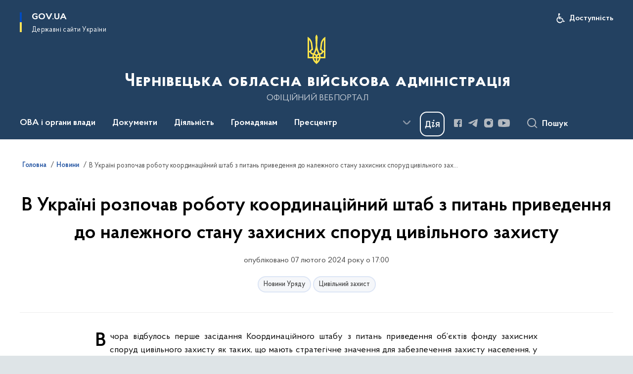

--- FILE ---
content_type: text/html; charset=UTF-8
request_url: https://bukoda.gov.ua/news/v-ukraini-rozpochav-robotu-koordynatsiinyi-shtab-z-pytan-pryvedennia-do-nalezhnoho-stanu-zakhysnykh-sporud-tsyvilnoho-zakhystu
body_size: 259610
content:

<!DOCTYPE html>
<html lang="uk">

<head>
    <link rel="canonical" href="https://bukoda.gov.ua/news/v-ukraini-rozpochav-robotu-koordynatsiinyi-shtab-z-pytan-pryvedennia-do-nalezhnoho-stanu-zakhysnykh-sporud-tsyvilnoho-zakhystu"/ nonce="Mnc0Y3E42Lu7SxOi9fqD6IfIUIJ7APCn">
    <meta charset="utf-8">
    <title>В Україні розпочав роботу координаційний штаб з питань приведення до належного стану захисних споруд цивільного захисту | Чернівецька обласна військова адміністрація </title>
    <!--meta info-->
    <meta name="viewport" content="width=device-width, initial-scale=1, shrink-to-fit=no, user-scalable=yes, maximum-scale=2.0">
    <meta name="author" content="Kitsoft">
    <meta name="description" content="Вчора відбулось перше засідання Координаційного штабу з питань приведення об’єктів фонду захисних споруд цивільного захисту як таких, що мають стратегічне значення для забезпечення захисту населення, у належний стан">
    <meta name="title" content="В Україні розпочав роботу координаційний штаб з питань приведення до належного стану захисних споруд цивільного захисту">
    <meta name="keywords" content=""/>
    <!-- meta info-->
    
<meta property="og:url" content="https://bukoda.gov.ua/news/v-ukraini-rozpochav-robotu-koordynatsiinyi-shtab-z-pytan-pryvedennia-do-nalezhnoho-stanu-zakhysnykh-sporud-tsyvilnoho-zakhystu"/>
<meta property="og:title" content="Чернівецька обласна державна адміністрація - В Україні розпочав роботу координаційний штаб з питань приведення до належного стану захисних споруд цивільного захисту"/>
<meta property="og:description" content="Вчора відбулось перше засідання Координаційного штабу з питань приведення об’єктів фонду захисних споруд цивільного захисту як таких, що мають стратегічне значення для забезпечення захисту населення, у належний стан"/>
<meta property="og:image" content="https://bukoda.gov.ua/storage/app/sites/23/chernivetska-oda-viskova.png">

<meta property="og:image:width" content="520" />
<meta property="og:image:height" content="315" />    <meta name="msapplication-TileColor" content="#ffffff">
<meta name="msapplication-TileImage" content="https://bukoda.gov.ua/themes/odv/assets/images/favicon/ms-icon-144x144.png">
<meta name="theme-color" content="#ffffff">

<link rel="apple-touch-icon" sizes="57x57" href="https://bukoda.gov.ua/themes/odv/assets/images/favicon/apple-icon-57x57.png"/ nonce="Mnc0Y3E42Lu7SxOi9fqD6IfIUIJ7APCn">
<link rel="apple-touch-icon" sizes="60x60" href="https://bukoda.gov.ua/themes/odv/assets/images/favicon/apple-icon-60x60.png"/ nonce="Mnc0Y3E42Lu7SxOi9fqD6IfIUIJ7APCn">
<link rel="apple-touch-icon" sizes="72x72" href="https://bukoda.gov.ua/themes/odv/assets/images/favicon/apple-icon-72x72.png"/ nonce="Mnc0Y3E42Lu7SxOi9fqD6IfIUIJ7APCn">
<link rel="apple-touch-icon" sizes="76x76" href="https://bukoda.gov.ua/themes/odv/assets/images/favicon/apple-icon-76x76.png"/ nonce="Mnc0Y3E42Lu7SxOi9fqD6IfIUIJ7APCn">
<link rel="apple-touch-icon" sizes="114x114" href="https://bukoda.gov.ua/themes/odv/assets/images/favicon/apple-icon-114x114.png"/ nonce="Mnc0Y3E42Lu7SxOi9fqD6IfIUIJ7APCn">
<link rel="apple-touch-icon" sizes="120x120" href="https://bukoda.gov.ua/themes/odv/assets/images/favicon/apple-icon-120x120.png"/ nonce="Mnc0Y3E42Lu7SxOi9fqD6IfIUIJ7APCn">
<link rel="apple-touch-icon" sizes="144x144" href="https://bukoda.gov.ua/themes/odv/assets/images/favicon/apple-icon-144x144.png"/ nonce="Mnc0Y3E42Lu7SxOi9fqD6IfIUIJ7APCn">
<link rel="apple-touch-icon" sizes="152x152" href="https://bukoda.gov.ua/themes/odv/assets/images/favicon/apple-icon-152x152.png"/ nonce="Mnc0Y3E42Lu7SxOi9fqD6IfIUIJ7APCn">
<link rel="apple-touch-icon" sizes="180x180" href="https://bukoda.gov.ua/themes/odv/assets/images/favicon/apple-icon-180x180.png"/ nonce="Mnc0Y3E42Lu7SxOi9fqD6IfIUIJ7APCn">
<link rel="icon" type="image/png" sizes="192x192" href="https://bukoda.gov.ua/themes/odv/assets/images/favicon/android-icon-192x192.png"/ nonce="Mnc0Y3E42Lu7SxOi9fqD6IfIUIJ7APCn">
<link rel="icon" type="image/png" sizes="144x144" href="https://bukoda.gov.ua/themes/odv/assets/images/favicon/android-icon-144x144.png"/ nonce="Mnc0Y3E42Lu7SxOi9fqD6IfIUIJ7APCn">
<link rel="icon" type="image/png" sizes="96x96" href="https://bukoda.gov.ua/themes/odv/assets/images/favicon/android-icon-96x96.png"/ nonce="Mnc0Y3E42Lu7SxOi9fqD6IfIUIJ7APCn">
<link rel="icon" type="image/png" sizes="72x72" href="https://bukoda.gov.ua/themes/odv/assets/images/favicon/android-icon-72x72.png"/ nonce="Mnc0Y3E42Lu7SxOi9fqD6IfIUIJ7APCn">
<link rel="icon" type="image/png" sizes="48x48" href="https://bukoda.gov.ua/themes/odv/assets/images/favicon/android-icon-48x48.png"/ nonce="Mnc0Y3E42Lu7SxOi9fqD6IfIUIJ7APCn">
<link rel="icon" type="image/png" sizes="36x36" href="https://bukoda.gov.ua/themes/odv/assets/images/favicon/android-icon-36x36.png"/ nonce="Mnc0Y3E42Lu7SxOi9fqD6IfIUIJ7APCn">
<link rel="icon" type="image/png" sizes="32x32" href="https://bukoda.gov.ua/themes/odv/assets/images/favicon/favicon-32x32.png"/ nonce="Mnc0Y3E42Lu7SxOi9fqD6IfIUIJ7APCn">
<link rel="icon" type="image/png" sizes="96x96" href="https://bukoda.gov.ua/themes/odv/assets/images/favicon/favicon-96x96.png"/ nonce="Mnc0Y3E42Lu7SxOi9fqD6IfIUIJ7APCn">
<link rel="icon" type="image/png" sizes="16x16" href="https://bukoda.gov.ua/themes/odv/assets/images/favicon/favicon-16x16.png"/ nonce="Mnc0Y3E42Lu7SxOi9fqD6IfIUIJ7APCn">
<link rel="manifest" href="https://bukoda.gov.ua/themes/odv/assets/images/favicon/manifest.json"/ nonce="Mnc0Y3E42Lu7SxOi9fqD6IfIUIJ7APCn">
        <link rel="stylesheet" type="text/css"
          href="https://cdnjs.cloudflare.com/ajax/libs/material-design-iconic-font/2.2.0/css/material-design-iconic-font.min.css"/ nonce="Mnc0Y3E42Lu7SxOi9fqD6IfIUIJ7APCn">
    <link rel="stylesheet" type="text/css" href="https://bukoda.gov.ua/combine/a87a0b4c319ad2c5116acf7479fdfedd-1769170238"/ nonce="Mnc0Y3E42Lu7SxOi9fqD6IfIUIJ7APCn">

        		<!-- Global site tag (gtag.js) - Google Analytics -->
		<script async src="https://www.googletagmanager.com/gtag/js?id=G-DLKLVB5HZ9" nonce="Mnc0Y3E42Lu7SxOi9fqD6IfIUIJ7APCn"></script>
		<script nonce="Mnc0Y3E42Lu7SxOi9fqD6IfIUIJ7APCn">
            window.dataLayer = window.dataLayer || [];
            function gtag(){dataLayer.push(arguments);}
                        gtag('js', new Date());
            gtag('config', 'G-DLKLVB5HZ9', {
				cookie_flags: 'max-age=7200;secure;samesite=none'
			});
		</script>
    
    <script nonce="Mnc0Y3E42Lu7SxOi9fqD6IfIUIJ7APCn">
window.multiLang = {
    allPages: {
        postsName: `Новини`,
        eventsName: `Події`,
        mediagalleriesName: `Медіагалереї`,
        meetingsText: `Засідання`,
        servicesText: `Послуги`,
        pagesText: `Сторінки`,
        moreByThemeText: `Більше за темою`,
        foundResultText: `Знайдено`,
        notFoundText: `Нічого не знайдено`,
        notFoundTextVehicles: `Не знайдено жодного транспортного засобу, спробуйте ще раз або перевірте правильність введених даних`,
        notFoundTextTerrorists: `Не знайдено жодного терориста, спробуйте ще раз або перевірте правильність введених даних`,
        notFoundTextDisappeared: `Не знайдено жодного зниклого громадянина, спробуйте ще раз або перевірте правильність введених даних`,
        notFoundTextDisappearedOOS: `Не знайдено жодної зниклої особи, спробуйте ще раз або перевірте правильність введених даних`,
        loadMoreText: `Завантажуємо ще`,
        loadMoreHintText: `Прокрутіть, щоб завантажити ще`,
        exeptionText: `Щось пішло не так`,
        shortRequest: `Закороткий пошуковий запит`,
        periodText: `За період`,
        authorNameText: `Автор`,
        docName: `від`,
        chosenCategoryText: `Розпорядження`,
        requestSearchText: `Ви шукали`,
        changeVisionText: `Налаштування доступності`,
        changeVisionNormalText: `Стандартна версія`,
        chooseDateText: `Виберіть дату`,
        validateFormFile: `Прикріпіть файл`,
        yearText: `року`,
        chosenNothingWasFound: `За вашим пошуковим запитом нічого не знайдено: `,
        noNewEvents: `Поки що, запланованих подій на майбутнє більше немає`,
        noNewEventsDescription: `Завітайте пізніше, можливо, наші менеджери як раз працюють над додаванням нових подій.`,
        eventsAreCompleted: `Події завершено`,
        singleEventAreCompleted: `завершено`,
        choicesLoading: `Завантажуємо...`,
        choicesNoResults: `Нічого не знайдено`,
        choicesNoChoices: `Вибору немає`,
        noSiteKeyForReCaptcha: `Відсутній параметр для reCaptcha, відправка форми неможлива`,
        noContent: `Інформація відсутня`,
        totalItemsText: `Всього`,
        downloadFile: `Завантажити`,
        viewFile: `Переглянути`,
        verifSingleElText: `перевірка`,
        verifTwoElText: `перевірки`,
        verifManyText: `перевірок`,
        document: `Документ`,
        hoursAgo: `година тому|години тому|годин тому`,
        documentsText: `документ|документи|документів`,
        documentNum: `Реєстраційний номер`,
        documentDate: `Дата створення, надходження документа`,
        docType: `Назва, вид документа`,
        documentName: `Джерело інформації (автор, відповідальний підрозділ)`,
        documentExcerpt: `Галузь, ключові слова`,
        zoomInText: `Збільшити масштаб`,
        zoomOutText: `Зменшити масштаб`,
        fullscreenText: `Повний екран`,
        mapText: `Інтерактивна мапа`,
        loadingText: `Завантажуємо...`,
        noChoicesText: `Вибору немає`,
        downloadOriginalImage: `Завантажити оригінальне зображення`,
        closeEsc: `Закрити (ESC)`,
        slideTitle: `Слайд`,
        slideFrom: `з`
    },
    search: {
        personsText: `Персони`,
        newsText: `Новини`,
        actsText: `НПА`,
        eventsText: `Анонси`,
        pagesText: `Сторінки`,
        mediagalleriesText: `Медіагалереї`,
        ariaMaterialTypeFilter: `Відфільтрувати за типом матеріалу`,
        materials: `матеріал|матеріали|матеріалів`,
        materialNotFound: `За вашим запитом не знайдено матеріалів`,
        materialFounded: `За вашим запитом знайдено`,
        materialsText: `матеріалів`,
        leftSidebarText: `За типом матеріалу`,
        requestPeriodTextFrom: `з`,
        requestPeriodTextTo: ` по`,
        requestFoundedText: `Знайдено`,
        requestTypeDoc: `документи`,
        itemsAmountString_1: `матеріал`,
        itemsAmountString_2: `матеріала`,
        bySearchKey: `за запитом`,
        searchMessage: `Заповніть поле ( мінімум 3 символи )`,
    },
    coordination: {
        notFoundText: "Нічого не знайдено",
        exeptionText: "Щось пішло не так",
        allEvents: "Події за весь період",
    },
    timeLine: {
        allTypesname: `Усі типи`,
        projectsName: `Проекти`,
        actsName: `Документи`,
        pagesName: `Сторінка`,
        eventComplete: `Подія завершена`,
        firstPeriodLoadInterval: `З - по`,
        toTest: `До`,
        fromTest: `Дата з`,
        todayText: `Сьогодні`,
        weekText: `За останній тиждень`,
        monthText: `За останній місяць`,
        errMsgDay: `День початку має бути меншим`,
        errMsgMounth: `Місяць початку має бути меншим`,
        errMsgYear: `Рік початку має бути меншим`,
    },
    all: {
        changeVisionText: "Людям із порушенням зору",
        changeVisionNormalText: "Стандартна версія"
    }
}
// console.log(window.multiLang);

</script>
</head>
<body>
    <a href="#mainContent" tabindex="0" class="link-skip">
        Перейти до основного вмісту
        <span class="link-skip-icon" aria-hidden="true"></span>
    </a>
    
    <div class="wrapper">
        <!-- Header -->
        <header class="header" id="layout-header">
            
<!-- Nav -->
<div class="header-bg">
    <div class="row justify-content-between">

        <div class="d-block d-lg-none navbar-fixed-top" data-spy="affix" data-offset-top="157">
            <div class="menu-for-small-devices d-block d-lg-none" id="menuSm">
                <div class="header-top">
                    <button class="header-menu-close closeMenuSm" aria-label="Закрити меню навігації"></button>
                    <div class="ml-auto">
                                                </div>
                </div>
                <div class="menu-sm-wrap-for-scroll">
                    <div class="menu-container">
                        <nav class="menu" aria-label="Головне меню">
                        <a href="javascript:void(0);"
           class="js-menu-link showSubmenu"
            role="button" aria-haspopup="true" aria-expanded="false"         >
            ОВА і органи влади
        </a>
        <div class="submenu">
            <div id="submenu-1">
                <div class="header-top d-flex d-lg-none">
                    <div class="title backMenu" role="button" tabindex="0" aria-label="Закрити підменю">
                        ОВА і органи влади
                    </div>
                    <div class="header-menu-close closeMenuSm" role="button" tabindex="0" aria-label="Закрити меню навігації"></div>
                </div>
                <div class="submenu-container d-block d-lg-none">
                                                                                <a href="/persons"
                       class="submenu_child d-block"
                       >
                    Керівництво ОВА
                    </a>
                                                                                <a href="/structure"
                       class="submenu_child d-block"
                       >
                    Структурні підрозділи
                    </a>
                                                                                <a href="chernivecka-oda/misiya-funkciyi-zavdannya"
                       class="submenu_child d-block"
                       >
                    Місія, функції, завдання, напрями діяльності
                    </a>
                                                                                                                        <a href="chernivecka-oda/rda"
                       class="submenu_child d-block"
                       >
                    Райдержадміністрації
                    </a>
                                                                                <a href="/chernivecka-oda/teritorialni-gromadi"
                       class="submenu_child d-block"
                       >
                    Територіальні громади
                    </a>
                                                                                                                        <a href="/chernivecka-oda/derzhavna-sluzhba"
                       class="submenu_child d-block"
                       >
                    Державна служба
                    </a>
                                                                                <a href="npasearch?&category=104"
                       class="submenu_child d-block"
                       >
                    Очищення влади
                    </a>
                                                                                <a href="/gromadyanam/zapobigannya-korupciyi"
                       class="submenu_child d-block"
                       >
                    Запобігання корупції
                    </a>
                                                                            </div>
            </div>
            <div class="row d-none d-lg-flex">
                                <div class="col-md-4">
                                                            <a href="/persons"
                       class="submenu_child d-block"
                       >
                    Керівництво ОВА
                    </a>
                                                                                <a href="/structure"
                       class="submenu_child d-block"
                       >
                    Структурні підрозділи
                    </a>
                                                                                <a href="chernivecka-oda/misiya-funkciyi-zavdannya"
                       class="submenu_child d-block"
                       >
                    Місія, функції, завдання, напрями діяльності
                    </a>
                                                        </div>
                                <div class="col-md-4">
                                                            <a href="chernivecka-oda/rda"
                       class="submenu_child d-block"
                       >
                    Райдержадміністрації
                    </a>
                                                                                <a href="/chernivecka-oda/teritorialni-gromadi"
                       class="submenu_child d-block"
                       >
                    Територіальні громади
                    </a>
                                                        </div>
                                <div class="col-md-4">
                                                            <a href="/chernivecka-oda/derzhavna-sluzhba"
                       class="submenu_child d-block"
                       >
                    Державна служба
                    </a>
                                                                                <a href="npasearch?&category=104"
                       class="submenu_child d-block"
                       >
                    Очищення влади
                    </a>
                                                                                <a href="/gromadyanam/zapobigannya-korupciyi"
                       class="submenu_child d-block"
                       >
                    Запобігання корупції
                    </a>
                                                        </div>
                            </div>
        </div>
                                <a href="javascript:void(0);"
           class="js-menu-link showSubmenu"
            role="button" aria-haspopup="true" aria-expanded="false"         >
            Документи
        </a>
        <div class="submenu">
            <div id="submenu-2">
                <div class="header-top d-flex d-lg-none">
                    <div class="title backMenu" role="button" tabindex="0" aria-label="Закрити підменю">
                        Документи
                    </div>
                    <div class="header-menu-close closeMenuSm" role="button" tabindex="0" aria-label="Закрити меню навігації"></div>
                </div>
                <div class="submenu-container d-block d-lg-none">
                                                                                <a href="/documents/strategiya-rovzitku-oblasti"
                       class="submenu_child d-block"
                       >
                    Стратегія розвитку області 2027
                    </a>
                                                                                <a href="/documents/socialno-ekonomichne-stanovishche-oblasti"
                       class="submenu_child d-block"
                       >
                    Соціально-економічне становище області
                    </a>
                                                                                                                        <a href="npasearch"
                       class="submenu_child d-block"
                       >
                    Документи, розпорядження
                    </a>
                                                                                <a href="/documents/arkhiv-rozporiadzhen-oda"
                       class="submenu_child d-block"
                       >
                    Архів розпоряджень ОДА (2020-2015)
                    </a>
                                                                                <a href="/npasearch?&category=100"
                       class="submenu_child d-block"
                       >
                    Протоколи обласної комісії ТЕБ та НС
                    </a>
                                                                                                                                                                <a href="/documents/regionalni-programi"
                       class="submenu_child d-block"
                       >
                    Регіональні програми
                    </a>
                                                                                <a href="/documents/oblasnij-byudzhet/dani-ta-analitika/golovnij-rozporyadnik-koshtiv-kvk-794"
                       class="submenu_child d-block"
                       >
                    Державний бюджет
                    </a>
                                                                                <a href="/documents/oblasnij-byudzhet"
                       class="submenu_child d-block"
                       >
                    Обласний бюджет
                    </a>
                                                                                <a href="/documents/publichni-finansi"
                       class="submenu_child d-block"
                       >
                    Публічні фінанси
                    </a>
                                                                                <a href="/documents/zakupivli_"
                       class="submenu_child d-block"
                       >
                    Публічні закупівлі
                    </a>
                                                                            </div>
            </div>
            <div class="row d-none d-lg-flex">
                                <div class="col-md-4">
                                                            <a href="/documents/strategiya-rovzitku-oblasti"
                       class="submenu_child d-block"
                       >
                    Стратегія розвитку області 2027
                    </a>
                                                                                <a href="/documents/socialno-ekonomichne-stanovishche-oblasti"
                       class="submenu_child d-block"
                       >
                    Соціально-економічне становище області
                    </a>
                                                        </div>
                                <div class="col-md-4">
                                                            <a href="npasearch"
                       class="submenu_child d-block"
                       >
                    Документи, розпорядження
                    </a>
                                                                                <a href="/documents/arkhiv-rozporiadzhen-oda"
                       class="submenu_child d-block"
                       >
                    Архів розпоряджень ОДА (2020-2015)
                    </a>
                                                                                <a href="/npasearch?&category=100"
                       class="submenu_child d-block"
                       >
                    Протоколи обласної комісії ТЕБ та НС
                    </a>
                                                                                                </div>
                                <div class="col-md-4">
                                                            <a href="/documents/regionalni-programi"
                       class="submenu_child d-block"
                       >
                    Регіональні програми
                    </a>
                                                                                <a href="/documents/oblasnij-byudzhet/dani-ta-analitika/golovnij-rozporyadnik-koshtiv-kvk-794"
                       class="submenu_child d-block"
                       >
                    Державний бюджет
                    </a>
                                                                                <a href="/documents/oblasnij-byudzhet"
                       class="submenu_child d-block"
                       >
                    Обласний бюджет
                    </a>
                                                                                <a href="/documents/publichni-finansi"
                       class="submenu_child d-block"
                       >
                    Публічні фінанси
                    </a>
                                                                                <a href="/documents/zakupivli_"
                       class="submenu_child d-block"
                       >
                    Публічні закупівлі
                    </a>
                                                        </div>
                            </div>
        </div>
                                <a href="javascript:void(0);"
           class="js-menu-link showSubmenu"
            role="button" aria-haspopup="true" aria-expanded="false"         >
            Діяльність
        </a>
        <div class="submenu">
            <div id="submenu-3">
                <div class="header-top d-flex d-lg-none">
                    <div class="title backMenu" role="button" tabindex="0" aria-label="Закрити підменю">
                        Діяльність
                    </div>
                    <div class="header-menu-close closeMenuSm" role="button" tabindex="0" aria-label="Закрити меню навігації"></div>
                </div>
                <div class="submenu-container d-block d-lg-none">
                                                                                <a href="/diyalnist/digital-bukovina/socialna-karta-teritorialnih-gromad"
                       class="submenu_child d-block"
                       >
                    Соціальна карта територіальних громад
                    </a>
                                                                                <a href="/diyalnist/socialno-trudovi-vidnosini"
                       class="submenu_child d-block"
                       >
                    Соціально-трудові відносини
                    </a>
                                                                                <a href="/diyalnist/nacionalna-socialna-servisna-sluzhba"
                       class="submenu_child d-block"
                       >
                    Національна соціальна сервісна служба
                    </a>
                                                                                <a href="/diyalnist/energoefektivnist-ta-energozberezhennya"
                       class="submenu_child d-block"
                       >
                    Енергоефективність та енергозбереження
                    </a>
                                                                                                                        <a href="/diyalnist/inkliuzyvna-polityka"
                       class="submenu_child d-block"
                       >
                    Інклюзивна політика
                    </a>
                                                                                <a href="/diyalnist/interaktivna-karta"
                       class="submenu_child d-block"
                       >
                    Інвестиційна карта
                    </a>
                                                                                <a href="/diyalnist/regulyatorna-diyalnist"
                       class="submenu_child d-block"
                       >
                    Регуляторна діяльність
                    </a>
                                                                                <a href="/diyalnist/knigovidannya"
                       class="submenu_child d-block"
                       >
                    Книговидання
                    </a>
                                                                                <a href="/diyalnist/subventsii-z-derzhavnoho-biudzhetu-ukrainyu"
                       class="submenu_child d-block"
                       >
                    Субвенції з державного бюджету
                    </a>
                                                                                                                        <a href="tag/digitalization"
                       class="submenu_child d-block"
                       >
                    Цифрова трансформація
                    </a>
                                                                                <a href="https://public.tableau.com/app/profile/brdo.ict.sector/viz/2025_17411328049920/Dashboard1"
                       class="submenu_child d-block"
                       target="_blank">
                    Покриття оптичним Інтернетом в Україні 2025
                    </a>
                                                                                <a href="/diyalnist/rehionalnyi-ofis-mizhnarodnoho-spivrobitnytstva-chernivetskoi-oblasti"
                       class="submenu_child d-block"
                       >
                    Регіональний офіс міжнародного співробітництва Чернівецької області
                    </a>
                                                                                <a href="/maino-shcho-mozhe-buty-peredano-bezkoshtovno"
                       class="submenu_child d-block"
                       >
                    Майно, що може бути передано безкоштовно
                    </a>
                                                                                <a href="/diyalnist/du-sluzhba-rozvytku-bukovyny"
                       class="submenu_child d-block"
                       >
                    ДУ «Служба розвитку Буковини»
                    </a>
                                                                            </div>
            </div>
            <div class="row d-none d-lg-flex">
                                <div class="col-md-4">
                                                            <a href="/diyalnist/digital-bukovina/socialna-karta-teritorialnih-gromad"
                       class="submenu_child d-block"
                       >
                    Соціальна карта територіальних громад
                    </a>
                                                                                <a href="/diyalnist/socialno-trudovi-vidnosini"
                       class="submenu_child d-block"
                       >
                    Соціально-трудові відносини
                    </a>
                                                                                <a href="/diyalnist/nacionalna-socialna-servisna-sluzhba"
                       class="submenu_child d-block"
                       >
                    Національна соціальна сервісна служба
                    </a>
                                                                                <a href="/diyalnist/energoefektivnist-ta-energozberezhennya"
                       class="submenu_child d-block"
                       >
                    Енергоефективність та енергозбереження
                    </a>
                                                        </div>
                                <div class="col-md-4">
                                                            <a href="/diyalnist/inkliuzyvna-polityka"
                       class="submenu_child d-block"
                       >
                    Інклюзивна політика
                    </a>
                                                                                <a href="/diyalnist/interaktivna-karta"
                       class="submenu_child d-block"
                       >
                    Інвестиційна карта
                    </a>
                                                                                <a href="/diyalnist/regulyatorna-diyalnist"
                       class="submenu_child d-block"
                       >
                    Регуляторна діяльність
                    </a>
                                                                                <a href="/diyalnist/knigovidannya"
                       class="submenu_child d-block"
                       >
                    Книговидання
                    </a>
                                                                                <a href="/diyalnist/subventsii-z-derzhavnoho-biudzhetu-ukrainyu"
                       class="submenu_child d-block"
                       >
                    Субвенції з державного бюджету
                    </a>
                                                        </div>
                                <div class="col-md-4">
                                                            <a href="tag/digitalization"
                       class="submenu_child d-block"
                       >
                    Цифрова трансформація
                    </a>
                                                                                <a href="https://public.tableau.com/app/profile/brdo.ict.sector/viz/2025_17411328049920/Dashboard1"
                       class="submenu_child d-block"
                       target="_blank">
                    Покриття оптичним Інтернетом в Україні 2025
                    </a>
                                                                                <a href="/diyalnist/rehionalnyi-ofis-mizhnarodnoho-spivrobitnytstva-chernivetskoi-oblasti"
                       class="submenu_child d-block"
                       >
                    Регіональний офіс міжнародного співробітництва Чернівецької області
                    </a>
                                                                                <a href="/maino-shcho-mozhe-buty-peredano-bezkoshtovno"
                       class="submenu_child d-block"
                       >
                    Майно, що може бути передано безкоштовно
                    </a>
                                                                                <a href="/diyalnist/du-sluzhba-rozvytku-bukovyny"
                       class="submenu_child d-block"
                       >
                    ДУ «Служба розвитку Буковини»
                    </a>
                                                        </div>
                            </div>
        </div>
                                <a href="javascript:void(0);"
           class="js-menu-link showSubmenu"
            role="button" aria-haspopup="true" aria-expanded="false"         >
            Громадянам
        </a>
        <div class="submenu">
            <div id="submenu-4">
                <div class="header-top d-flex d-lg-none">
                    <div class="title backMenu" role="button" tabindex="0" aria-label="Закрити підменю">
                        Громадянам
                    </div>
                    <div class="header-menu-close closeMenuSm" role="button" tabindex="0" aria-label="Закрити меню навігації"></div>
                </div>
                <div class="submenu-container d-block d-lg-none">
                                                                                <a href="/gromadyanam/cnapi"
                       class="submenu_child d-block"
                       >
                    Центри надання адміністративних послуг
                    </a>
                                                                                <a href="/gromadyanam/administrativni-poslugi"
                       class="submenu_child d-block"
                       >
                    Адміністративні послуги
                    </a>
                                                                                <a href="/gromadyanam/grafik-prijomu-gromadyan"
                       class="submenu_child d-block"
                       >
                    Графік прийому громадян
                    </a>
                                                                                <a href="/gromadyanam/konsultaciyi-z-gromadskistyu"
                       class="submenu_child d-block"
                       >
                    Консультації з громадськістю
                    </a>
                                                                                <a href="/gromadyanam/zvernennya-gromadyan"
                       class="submenu_child d-block"
                       >
                    Звернення громадян
                    </a>
                                                                                <a href="/gromadyanam/dostup-do-publichnoyi-informaciyi"
                       class="submenu_child d-block"
                       >
                    Доступ до публічної інформації
                    </a>
                                                                                <a href="/gromadyanam/bezoplatna-pervinna-pravova-dopomoga"
                       class="submenu_child d-block"
                       >
                    Безоплатна первинна правова допомога
                    </a>
                                                                                <a href="/gromadyanam/rada-z-pytan-vpo-pry-oblasnii-derzhavnii-administratsii"
                       class="submenu_child d-block"
                       >
                    Рада з питань ВПО при обласній державній адміністрації
                    </a>
                                                                                                                        <a href="/gromadyanam/interaktivna-karta-zahisnih-sporud-civilnogo-zahistu"
                       class="submenu_child d-block"
                       >
                    Карта захисних споруд
                    </a>
                                                                                <a href="/pereselencyam"
                       class="submenu_child d-block"
                       >
                    Переселенцям
                    </a>
                                                                                                                        <a href="/gromadyanam/bezbaryernist"
                       class="submenu_child d-block"
                       >
                    Безбар&#039;єрність
                    </a>
                                                                                <a href="/gromadyanam/privatizaciya"
                       class="submenu_child d-block"
                       >
                    Приватизація
                    </a>
                                                                                <a href="/gromadyanam/ogoloshennia"
                       class="submenu_child d-block"
                       >
                    Оголошення
                    </a>
                                                                                <a href="/gromadyanam/znamenni-ta-pamyatni-dati-bukovini-v-2025-roci"
                       class="submenu_child d-block"
                       >
                    Знаменні та пам&#039;ятні дати Буковини в 2023 році
                    </a>
                                                                                                                        <a href="/gromadyanam/yak-zvernutysia-do-upovnovazhenoho-verkhovnoi-rady-ukrainy-z-prav-liudyny"
                       class="submenu_child d-block"
                       >
                    Як звернутися до Уповноваженого Верховної Ради України з прав людини
                    </a>
                                                                                                                        <a href="/gromadyanam/uspishna-gromada-bukovini"
                       class="submenu_child d-block"
                       >
                    Успішна громада Буковини
                    </a>
                                                                                <a href="/gromadyanam/mentalne-zdorovia"
                       class="submenu_child d-block"
                       >
                    Ментальне здоров&#039;я
                    </a>
                                                                                <a href="/gromadyanam/konkurs-gromadskih-iniciativ"
                       class="submenu_child d-block"
                       >
                    Конкурс громадських ініціатив
                    </a>
                                                                                <a href="/gromadyanam/gromadska-rada"
                       class="submenu_child d-block"
                       >
                    Громадська рада
                    </a>
                                                                                <a href="/gromadyanam/molodizhna-rada"
                       class="submenu_child d-block"
                       >
                    Молодіжна рада
                    </a>
                                                                                <a href="/gromadyanam/karta-zakhysnykh-sporud-iaki-vidpovidaiut-vymoham-inkliuzyvnosti"
                       class="submenu_child d-block"
                       >
                    Карта захисних споруд, які відповідають вимогам інклюзивності
                    </a>
                                                                                <a href="/gromadyanam/perelik-punktiv-nezlamnosti"
                       class="submenu_child d-block"
                       >
                    Перелік «Пунктів незламності»
                    </a>
                                                                                <a href="/gromadyanam/prozorist-ta-pidzvitnist"
                       class="submenu_child d-block"
                       >
                    Прозорість та підзвітність
                    </a>
                                                                            </div>
            </div>
            <div class="row d-none d-lg-flex">
                                <div class="col-md-4">
                                                            <a href="/gromadyanam/cnapi"
                       class="submenu_child d-block"
                       >
                    Центри надання адміністративних послуг
                    </a>
                                                                                <a href="/gromadyanam/administrativni-poslugi"
                       class="submenu_child d-block"
                       >
                    Адміністративні послуги
                    </a>
                                                                                <a href="/gromadyanam/grafik-prijomu-gromadyan"
                       class="submenu_child d-block"
                       >
                    Графік прийому громадян
                    </a>
                                                                                <a href="/gromadyanam/konsultaciyi-z-gromadskistyu"
                       class="submenu_child d-block"
                       >
                    Консультації з громадськістю
                    </a>
                                                                                <a href="/gromadyanam/zvernennya-gromadyan"
                       class="submenu_child d-block"
                       >
                    Звернення громадян
                    </a>
                                                                                <a href="/gromadyanam/dostup-do-publichnoyi-informaciyi"
                       class="submenu_child d-block"
                       >
                    Доступ до публічної інформації
                    </a>
                                                                                <a href="/gromadyanam/bezoplatna-pervinna-pravova-dopomoga"
                       class="submenu_child d-block"
                       >
                    Безоплатна первинна правова допомога
                    </a>
                                                                                <a href="/gromadyanam/rada-z-pytan-vpo-pry-oblasnii-derzhavnii-administratsii"
                       class="submenu_child d-block"
                       >
                    Рада з питань ВПО при обласній державній адміністрації
                    </a>
                                                        </div>
                                <div class="col-md-4">
                                                            <a href="/gromadyanam/interaktivna-karta-zahisnih-sporud-civilnogo-zahistu"
                       class="submenu_child d-block"
                       >
                    Карта захисних споруд
                    </a>
                                                                                <a href="/pereselencyam"
                       class="submenu_child d-block"
                       >
                    Переселенцям
                    </a>
                                                                                                                        <a href="/gromadyanam/bezbaryernist"
                       class="submenu_child d-block"
                       >
                    Безбар&#039;єрність
                    </a>
                                                                                <a href="/gromadyanam/privatizaciya"
                       class="submenu_child d-block"
                       >
                    Приватизація
                    </a>
                                                                                <a href="/gromadyanam/ogoloshennia"
                       class="submenu_child d-block"
                       >
                    Оголошення
                    </a>
                                                                                <a href="/gromadyanam/znamenni-ta-pamyatni-dati-bukovini-v-2025-roci"
                       class="submenu_child d-block"
                       >
                    Знаменні та пам&#039;ятні дати Буковини в 2023 році
                    </a>
                                                                                                                        <a href="/gromadyanam/yak-zvernutysia-do-upovnovazhenoho-verkhovnoi-rady-ukrainy-z-prav-liudyny"
                       class="submenu_child d-block"
                       >
                    Як звернутися до Уповноваженого Верховної Ради України з прав людини
                    </a>
                                                        </div>
                                <div class="col-md-4">
                                                            <a href="/gromadyanam/uspishna-gromada-bukovini"
                       class="submenu_child d-block"
                       >
                    Успішна громада Буковини
                    </a>
                                                                                <a href="/gromadyanam/mentalne-zdorovia"
                       class="submenu_child d-block"
                       >
                    Ментальне здоров&#039;я
                    </a>
                                                                                <a href="/gromadyanam/konkurs-gromadskih-iniciativ"
                       class="submenu_child d-block"
                       >
                    Конкурс громадських ініціатив
                    </a>
                                                                                <a href="/gromadyanam/gromadska-rada"
                       class="submenu_child d-block"
                       >
                    Громадська рада
                    </a>
                                                                                <a href="/gromadyanam/molodizhna-rada"
                       class="submenu_child d-block"
                       >
                    Молодіжна рада
                    </a>
                                                                                <a href="/gromadyanam/karta-zakhysnykh-sporud-iaki-vidpovidaiut-vymoham-inkliuzyvnosti"
                       class="submenu_child d-block"
                       >
                    Карта захисних споруд, які відповідають вимогам інклюзивності
                    </a>
                                                                                <a href="/gromadyanam/perelik-punktiv-nezlamnosti"
                       class="submenu_child d-block"
                       >
                    Перелік «Пунктів незламності»
                    </a>
                                                                                <a href="/gromadyanam/prozorist-ta-pidzvitnist"
                       class="submenu_child d-block"
                       >
                    Прозорість та підзвітність
                    </a>
                                                        </div>
                            </div>
        </div>
                                <a href="javascript:void(0);"
           class="js-menu-link showSubmenu"
            role="button" aria-haspopup="true" aria-expanded="false"         >
            Пресцентр
        </a>
        <div class="submenu">
            <div id="submenu-5">
                <div class="header-top d-flex d-lg-none">
                    <div class="title backMenu" role="button" tabindex="0" aria-label="Закрити підменю">
                        Пресцентр
                    </div>
                    <div class="header-menu-close closeMenuSm" role="button" tabindex="0" aria-label="Закрити меню навігації"></div>
                </div>
                <div class="submenu-container d-block d-lg-none">
                                                                                <a href="/chernivecka-oda/kontakti"
                       class="submenu_child d-block"
                       >
                    Пресцентр
                    </a>
                                                                                <a href="/akreditaciya"
                       class="submenu_child d-block"
                       >
                    Акредитація
                    </a>
                                                                                <a href="/prescentr/storinki-u-socialnih-merezhah"
                       class="submenu_child d-block"
                       >
                    Сторінки у соціальних мережах
                    </a>
                                                                                                                        <a href="https://bukoda.gov.ua/timeline?type=posts"
                       class="submenu_child d-block"
                       >
                    Новини
                    </a>
                                                                                <a href="/inozemni-zmi"
                       class="submenu_child d-block"
                       >
                    Іноземні ЗМІ про нас
                    </a>
                                                                                <a href="/prescentr/zaproponuvati-novinu"
                       class="submenu_child d-block"
                       >
                    Запропонувати новину
                    </a>
                                                                                                                        <a href="/zvit-nacionalnoyi-radi-ukrayini-z-pitan-telebachennya-i-radiomovlennya-u-cherniveckij-oblasti"
                       class="submenu_child d-block"
                       >
                    Звіт Національної ради України з питань телебачення і радіомовлення у Чернівецькій області
                    </a>
                                                                            </div>
            </div>
            <div class="row d-none d-lg-flex">
                                <div class="col-md-4">
                                                            <a href="/chernivecka-oda/kontakti"
                       class="submenu_child d-block"
                       >
                    Пресцентр
                    </a>
                                                                                <a href="/akreditaciya"
                       class="submenu_child d-block"
                       >
                    Акредитація
                    </a>
                                                                                <a href="/prescentr/storinki-u-socialnih-merezhah"
                       class="submenu_child d-block"
                       >
                    Сторінки у соціальних мережах
                    </a>
                                                        </div>
                                <div class="col-md-4">
                                                            <a href="https://bukoda.gov.ua/timeline?type=posts"
                       class="submenu_child d-block"
                       >
                    Новини
                    </a>
                                                                                <a href="/inozemni-zmi"
                       class="submenu_child d-block"
                       >
                    Іноземні ЗМІ про нас
                    </a>
                                                                                <a href="/prescentr/zaproponuvati-novinu"
                       class="submenu_child d-block"
                       >
                    Запропонувати новину
                    </a>
                                                        </div>
                                <div class="col-md-4">
                                                            <a href="/zvit-nacionalnoyi-radi-ukrayini-z-pitan-telebachennya-i-radiomovlennya-u-cherniveckij-oblasti"
                       class="submenu_child d-block"
                       >
                    Звіт Національної ради України з питань телебачення і радіомовлення у Чернівецькій області
                    </a>
                                                        </div>
                            </div>
        </div>
                                        <a class="js-menu-link" href="/informatsiia-po-roboti-telekomunikatsiinoi-systemy-shliakh"
                                          >ТС «ШЛЯХ»</a>
            </nav>                    </div>

                    <div class="header-services">
                                                <a class="header-services-item accessibility-icon mt-3" href="https://bukoda.gov.ua/diyalnist/inkliuzyvna-polityka?v=686b66fb84c63">
                            Доступність
                        </a>
                                                
                        <div class="header-services-item">
                            
    <div class="socials" aria-label="Соціальні мережі">
                                                                        <a href="https://www.facebook.com/cvODA/"
               target="_blank"
               aria-label="Сторінка у Facebook (відкриває нове вікно)"
               rel="nofollow noopener noreferrer"
               class="socials-link socials-link-facebook-square">
            </a>
                                                                        <a href="https://t.me/chernivetskaODA"
               target="_blank"
               aria-label="Сторінка у Telegram (відкриває нове вікно)"
               rel="nofollow noopener noreferrer"
               class="socials-link socials-link-telegram">
            </a>
                                                                        <a href="https://www.instagram.com/oda.cv/"
               target="_blank"
               aria-label="Сторінка у Instagram (відкриває нове вікно)"
               rel="nofollow noopener noreferrer"
               class="socials-link socials-link-instagram">
            </a>
                                                                        <a href="https://www.youtube.com/@che_ova"
               target="_blank"
               aria-label="Сторінка у Youtube (відкриває нове вікно)"
               rel="nofollow noopener noreferrer"
               class="socials-link socials-link-youtube-play">
            </a>
            </div>
                        </div>
                        <div class="header-services-item">
                            
    <a href="https://diia.gov.ua/" target="_blank" class="icon-diia"
       aria-label="Баннер Дія">
    </a>
                        </div>
                        <div class="mt-5">
                            <button class="main-logo"
                                    data-bs-toggle="modal"
                                    data-bs-target="#govModal"
                                    aria-haspopup="true"
                                    aria-expanded="false">
                                <span class="icon"></span>
                                <span class="main-logo_text">
                                <span>gov.ua</span>
                                    <span class="light">Державні сайти України</span>
                                </span>
                            </button>
                        </div>
                    </div>
                </div>
            </div>
            <div class="header-top">
                <button class="header-menu-icon" id="shomMenuSm" aria-label="Показати меню навігації">
                    <span class="visually-hidden">Меню</span>
                </button>
                <button class="header-search-btn js-search-toggle" aria-haspopup="true" aria-expanded="false">
                    Пошук
                </button>
            </div>
        </div>
        <div class="col-md-3 d-none d-lg-block">
            <button class="main-logo"
                    data-bs-toggle="modal"
                    data-bs-target="#govModal"
                    aria-haspopup="true">
                <span class="icon"></span>
                <span class="main-logo_text">
                    <span>GOV.UA</span>
                    <span class="light">Державні сайти України</span>
                </span>
            </button>
        </div>
        <div class="col-md-3 d-none d-lg-flex">
            <div class="ml-auto d-flex flex-column align-items-end" role="navigation" aria-label="Налаштування мови та доступності">

                                <a class="accessibility-icon mb-3" href="https://bukoda.gov.ua/diyalnist/inkliuzyvna-polityka?v=686b66fb84c63">
                    Доступність
                </a>
                
                    
                            </div>
        </div>
        <div class="col-md-12 text-center">
            <a href="/" class="main-title" aria-label="На головну сторінку">
                <div class="icon"
                                          style="background-image: url('https://bukoda.gov.ua/storage/app/sites/23/logo.svg')"
                     >
                </div>
                                    <div class="main-title-text">Чернівецька обласна військова адміністрація</div>
                                <div class="light">
                    ОФІЦІЙНИЙ ВЕБПОРТАЛ
                </div>
            </a>
        </div>
        <div class="col-md-12">

            <div class="menu-container mt-2">

                <div class="d-none d-lg-block">
                    <div id="menuDesktop" class="menu-desktop row">
                        <div class="menu-desktop-wrap">
                                    <nav class="menu" aria-label="Головне меню">
                        <a href="javascript:void(0);"
           class="js-menu-link showSubmenu"
            role="button" aria-haspopup="true" aria-expanded="false"         >
            ОВА і органи влади
        </a>
        <div class="submenu">
            <div id="submenu-1">
                <div class="header-top d-flex d-lg-none">
                    <div class="title backMenu" role="button" tabindex="0" aria-label="Закрити підменю">
                        ОВА і органи влади
                    </div>
                    <div class="header-menu-close closeMenuSm" role="button" tabindex="0" aria-label="Закрити меню навігації"></div>
                </div>
                <div class="submenu-container d-block d-lg-none">
                                                                                <a href="/persons"
                       class="submenu_child d-block"
                       >
                    Керівництво ОВА
                    </a>
                                                                                <a href="/structure"
                       class="submenu_child d-block"
                       >
                    Структурні підрозділи
                    </a>
                                                                                <a href="chernivecka-oda/misiya-funkciyi-zavdannya"
                       class="submenu_child d-block"
                       >
                    Місія, функції, завдання, напрями діяльності
                    </a>
                                                                                                                        <a href="chernivecka-oda/rda"
                       class="submenu_child d-block"
                       >
                    Райдержадміністрації
                    </a>
                                                                                <a href="/chernivecka-oda/teritorialni-gromadi"
                       class="submenu_child d-block"
                       >
                    Територіальні громади
                    </a>
                                                                                                                        <a href="/chernivecka-oda/derzhavna-sluzhba"
                       class="submenu_child d-block"
                       >
                    Державна служба
                    </a>
                                                                                <a href="npasearch?&category=104"
                       class="submenu_child d-block"
                       >
                    Очищення влади
                    </a>
                                                                                <a href="/gromadyanam/zapobigannya-korupciyi"
                       class="submenu_child d-block"
                       >
                    Запобігання корупції
                    </a>
                                                                            </div>
            </div>
            <div class="row d-none d-lg-flex">
                                <div class="col-md-4">
                                                            <a href="/persons"
                       class="submenu_child d-block"
                       >
                    Керівництво ОВА
                    </a>
                                                                                <a href="/structure"
                       class="submenu_child d-block"
                       >
                    Структурні підрозділи
                    </a>
                                                                                <a href="chernivecka-oda/misiya-funkciyi-zavdannya"
                       class="submenu_child d-block"
                       >
                    Місія, функції, завдання, напрями діяльності
                    </a>
                                                        </div>
                                <div class="col-md-4">
                                                            <a href="chernivecka-oda/rda"
                       class="submenu_child d-block"
                       >
                    Райдержадміністрації
                    </a>
                                                                                <a href="/chernivecka-oda/teritorialni-gromadi"
                       class="submenu_child d-block"
                       >
                    Територіальні громади
                    </a>
                                                        </div>
                                <div class="col-md-4">
                                                            <a href="/chernivecka-oda/derzhavna-sluzhba"
                       class="submenu_child d-block"
                       >
                    Державна служба
                    </a>
                                                                                <a href="npasearch?&category=104"
                       class="submenu_child d-block"
                       >
                    Очищення влади
                    </a>
                                                                                <a href="/gromadyanam/zapobigannya-korupciyi"
                       class="submenu_child d-block"
                       >
                    Запобігання корупції
                    </a>
                                                        </div>
                            </div>
        </div>
                                <a href="javascript:void(0);"
           class="js-menu-link showSubmenu"
            role="button" aria-haspopup="true" aria-expanded="false"         >
            Документи
        </a>
        <div class="submenu">
            <div id="submenu-2">
                <div class="header-top d-flex d-lg-none">
                    <div class="title backMenu" role="button" tabindex="0" aria-label="Закрити підменю">
                        Документи
                    </div>
                    <div class="header-menu-close closeMenuSm" role="button" tabindex="0" aria-label="Закрити меню навігації"></div>
                </div>
                <div class="submenu-container d-block d-lg-none">
                                                                                <a href="/documents/strategiya-rovzitku-oblasti"
                       class="submenu_child d-block"
                       >
                    Стратегія розвитку області 2027
                    </a>
                                                                                <a href="/documents/socialno-ekonomichne-stanovishche-oblasti"
                       class="submenu_child d-block"
                       >
                    Соціально-економічне становище області
                    </a>
                                                                                                                        <a href="npasearch"
                       class="submenu_child d-block"
                       >
                    Документи, розпорядження
                    </a>
                                                                                <a href="/documents/arkhiv-rozporiadzhen-oda"
                       class="submenu_child d-block"
                       >
                    Архів розпоряджень ОДА (2020-2015)
                    </a>
                                                                                <a href="/npasearch?&category=100"
                       class="submenu_child d-block"
                       >
                    Протоколи обласної комісії ТЕБ та НС
                    </a>
                                                                                                                                                                <a href="/documents/regionalni-programi"
                       class="submenu_child d-block"
                       >
                    Регіональні програми
                    </a>
                                                                                <a href="/documents/oblasnij-byudzhet/dani-ta-analitika/golovnij-rozporyadnik-koshtiv-kvk-794"
                       class="submenu_child d-block"
                       >
                    Державний бюджет
                    </a>
                                                                                <a href="/documents/oblasnij-byudzhet"
                       class="submenu_child d-block"
                       >
                    Обласний бюджет
                    </a>
                                                                                <a href="/documents/publichni-finansi"
                       class="submenu_child d-block"
                       >
                    Публічні фінанси
                    </a>
                                                                                <a href="/documents/zakupivli_"
                       class="submenu_child d-block"
                       >
                    Публічні закупівлі
                    </a>
                                                                            </div>
            </div>
            <div class="row d-none d-lg-flex">
                                <div class="col-md-4">
                                                            <a href="/documents/strategiya-rovzitku-oblasti"
                       class="submenu_child d-block"
                       >
                    Стратегія розвитку області 2027
                    </a>
                                                                                <a href="/documents/socialno-ekonomichne-stanovishche-oblasti"
                       class="submenu_child d-block"
                       >
                    Соціально-економічне становище області
                    </a>
                                                        </div>
                                <div class="col-md-4">
                                                            <a href="npasearch"
                       class="submenu_child d-block"
                       >
                    Документи, розпорядження
                    </a>
                                                                                <a href="/documents/arkhiv-rozporiadzhen-oda"
                       class="submenu_child d-block"
                       >
                    Архів розпоряджень ОДА (2020-2015)
                    </a>
                                                                                <a href="/npasearch?&category=100"
                       class="submenu_child d-block"
                       >
                    Протоколи обласної комісії ТЕБ та НС
                    </a>
                                                                                                </div>
                                <div class="col-md-4">
                                                            <a href="/documents/regionalni-programi"
                       class="submenu_child d-block"
                       >
                    Регіональні програми
                    </a>
                                                                                <a href="/documents/oblasnij-byudzhet/dani-ta-analitika/golovnij-rozporyadnik-koshtiv-kvk-794"
                       class="submenu_child d-block"
                       >
                    Державний бюджет
                    </a>
                                                                                <a href="/documents/oblasnij-byudzhet"
                       class="submenu_child d-block"
                       >
                    Обласний бюджет
                    </a>
                                                                                <a href="/documents/publichni-finansi"
                       class="submenu_child d-block"
                       >
                    Публічні фінанси
                    </a>
                                                                                <a href="/documents/zakupivli_"
                       class="submenu_child d-block"
                       >
                    Публічні закупівлі
                    </a>
                                                        </div>
                            </div>
        </div>
                                <a href="javascript:void(0);"
           class="js-menu-link showSubmenu"
            role="button" aria-haspopup="true" aria-expanded="false"         >
            Діяльність
        </a>
        <div class="submenu">
            <div id="submenu-3">
                <div class="header-top d-flex d-lg-none">
                    <div class="title backMenu" role="button" tabindex="0" aria-label="Закрити підменю">
                        Діяльність
                    </div>
                    <div class="header-menu-close closeMenuSm" role="button" tabindex="0" aria-label="Закрити меню навігації"></div>
                </div>
                <div class="submenu-container d-block d-lg-none">
                                                                                <a href="/diyalnist/digital-bukovina/socialna-karta-teritorialnih-gromad"
                       class="submenu_child d-block"
                       >
                    Соціальна карта територіальних громад
                    </a>
                                                                                <a href="/diyalnist/socialno-trudovi-vidnosini"
                       class="submenu_child d-block"
                       >
                    Соціально-трудові відносини
                    </a>
                                                                                <a href="/diyalnist/nacionalna-socialna-servisna-sluzhba"
                       class="submenu_child d-block"
                       >
                    Національна соціальна сервісна служба
                    </a>
                                                                                <a href="/diyalnist/energoefektivnist-ta-energozberezhennya"
                       class="submenu_child d-block"
                       >
                    Енергоефективність та енергозбереження
                    </a>
                                                                                                                        <a href="/diyalnist/inkliuzyvna-polityka"
                       class="submenu_child d-block"
                       >
                    Інклюзивна політика
                    </a>
                                                                                <a href="/diyalnist/interaktivna-karta"
                       class="submenu_child d-block"
                       >
                    Інвестиційна карта
                    </a>
                                                                                <a href="/diyalnist/regulyatorna-diyalnist"
                       class="submenu_child d-block"
                       >
                    Регуляторна діяльність
                    </a>
                                                                                <a href="/diyalnist/knigovidannya"
                       class="submenu_child d-block"
                       >
                    Книговидання
                    </a>
                                                                                <a href="/diyalnist/subventsii-z-derzhavnoho-biudzhetu-ukrainyu"
                       class="submenu_child d-block"
                       >
                    Субвенції з державного бюджету
                    </a>
                                                                                                                        <a href="tag/digitalization"
                       class="submenu_child d-block"
                       >
                    Цифрова трансформація
                    </a>
                                                                                <a href="https://public.tableau.com/app/profile/brdo.ict.sector/viz/2025_17411328049920/Dashboard1"
                       class="submenu_child d-block"
                       target="_blank">
                    Покриття оптичним Інтернетом в Україні 2025
                    </a>
                                                                                <a href="/diyalnist/rehionalnyi-ofis-mizhnarodnoho-spivrobitnytstva-chernivetskoi-oblasti"
                       class="submenu_child d-block"
                       >
                    Регіональний офіс міжнародного співробітництва Чернівецької області
                    </a>
                                                                                <a href="/maino-shcho-mozhe-buty-peredano-bezkoshtovno"
                       class="submenu_child d-block"
                       >
                    Майно, що може бути передано безкоштовно
                    </a>
                                                                                <a href="/diyalnist/du-sluzhba-rozvytku-bukovyny"
                       class="submenu_child d-block"
                       >
                    ДУ «Служба розвитку Буковини»
                    </a>
                                                                            </div>
            </div>
            <div class="row d-none d-lg-flex">
                                <div class="col-md-4">
                                                            <a href="/diyalnist/digital-bukovina/socialna-karta-teritorialnih-gromad"
                       class="submenu_child d-block"
                       >
                    Соціальна карта територіальних громад
                    </a>
                                                                                <a href="/diyalnist/socialno-trudovi-vidnosini"
                       class="submenu_child d-block"
                       >
                    Соціально-трудові відносини
                    </a>
                                                                                <a href="/diyalnist/nacionalna-socialna-servisna-sluzhba"
                       class="submenu_child d-block"
                       >
                    Національна соціальна сервісна служба
                    </a>
                                                                                <a href="/diyalnist/energoefektivnist-ta-energozberezhennya"
                       class="submenu_child d-block"
                       >
                    Енергоефективність та енергозбереження
                    </a>
                                                        </div>
                                <div class="col-md-4">
                                                            <a href="/diyalnist/inkliuzyvna-polityka"
                       class="submenu_child d-block"
                       >
                    Інклюзивна політика
                    </a>
                                                                                <a href="/diyalnist/interaktivna-karta"
                       class="submenu_child d-block"
                       >
                    Інвестиційна карта
                    </a>
                                                                                <a href="/diyalnist/regulyatorna-diyalnist"
                       class="submenu_child d-block"
                       >
                    Регуляторна діяльність
                    </a>
                                                                                <a href="/diyalnist/knigovidannya"
                       class="submenu_child d-block"
                       >
                    Книговидання
                    </a>
                                                                                <a href="/diyalnist/subventsii-z-derzhavnoho-biudzhetu-ukrainyu"
                       class="submenu_child d-block"
                       >
                    Субвенції з державного бюджету
                    </a>
                                                        </div>
                                <div class="col-md-4">
                                                            <a href="tag/digitalization"
                       class="submenu_child d-block"
                       >
                    Цифрова трансформація
                    </a>
                                                                                <a href="https://public.tableau.com/app/profile/brdo.ict.sector/viz/2025_17411328049920/Dashboard1"
                       class="submenu_child d-block"
                       target="_blank">
                    Покриття оптичним Інтернетом в Україні 2025
                    </a>
                                                                                <a href="/diyalnist/rehionalnyi-ofis-mizhnarodnoho-spivrobitnytstva-chernivetskoi-oblasti"
                       class="submenu_child d-block"
                       >
                    Регіональний офіс міжнародного співробітництва Чернівецької області
                    </a>
                                                                                <a href="/maino-shcho-mozhe-buty-peredano-bezkoshtovno"
                       class="submenu_child d-block"
                       >
                    Майно, що може бути передано безкоштовно
                    </a>
                                                                                <a href="/diyalnist/du-sluzhba-rozvytku-bukovyny"
                       class="submenu_child d-block"
                       >
                    ДУ «Служба розвитку Буковини»
                    </a>
                                                        </div>
                            </div>
        </div>
                                <a href="javascript:void(0);"
           class="js-menu-link showSubmenu"
            role="button" aria-haspopup="true" aria-expanded="false"         >
            Громадянам
        </a>
        <div class="submenu">
            <div id="submenu-4">
                <div class="header-top d-flex d-lg-none">
                    <div class="title backMenu" role="button" tabindex="0" aria-label="Закрити підменю">
                        Громадянам
                    </div>
                    <div class="header-menu-close closeMenuSm" role="button" tabindex="0" aria-label="Закрити меню навігації"></div>
                </div>
                <div class="submenu-container d-block d-lg-none">
                                                                                <a href="/gromadyanam/cnapi"
                       class="submenu_child d-block"
                       >
                    Центри надання адміністративних послуг
                    </a>
                                                                                <a href="/gromadyanam/administrativni-poslugi"
                       class="submenu_child d-block"
                       >
                    Адміністративні послуги
                    </a>
                                                                                <a href="/gromadyanam/grafik-prijomu-gromadyan"
                       class="submenu_child d-block"
                       >
                    Графік прийому громадян
                    </a>
                                                                                <a href="/gromadyanam/konsultaciyi-z-gromadskistyu"
                       class="submenu_child d-block"
                       >
                    Консультації з громадськістю
                    </a>
                                                                                <a href="/gromadyanam/zvernennya-gromadyan"
                       class="submenu_child d-block"
                       >
                    Звернення громадян
                    </a>
                                                                                <a href="/gromadyanam/dostup-do-publichnoyi-informaciyi"
                       class="submenu_child d-block"
                       >
                    Доступ до публічної інформації
                    </a>
                                                                                <a href="/gromadyanam/bezoplatna-pervinna-pravova-dopomoga"
                       class="submenu_child d-block"
                       >
                    Безоплатна первинна правова допомога
                    </a>
                                                                                <a href="/gromadyanam/rada-z-pytan-vpo-pry-oblasnii-derzhavnii-administratsii"
                       class="submenu_child d-block"
                       >
                    Рада з питань ВПО при обласній державній адміністрації
                    </a>
                                                                                                                        <a href="/gromadyanam/interaktivna-karta-zahisnih-sporud-civilnogo-zahistu"
                       class="submenu_child d-block"
                       >
                    Карта захисних споруд
                    </a>
                                                                                <a href="/pereselencyam"
                       class="submenu_child d-block"
                       >
                    Переселенцям
                    </a>
                                                                                                                        <a href="/gromadyanam/bezbaryernist"
                       class="submenu_child d-block"
                       >
                    Безбар&#039;єрність
                    </a>
                                                                                <a href="/gromadyanam/privatizaciya"
                       class="submenu_child d-block"
                       >
                    Приватизація
                    </a>
                                                                                <a href="/gromadyanam/ogoloshennia"
                       class="submenu_child d-block"
                       >
                    Оголошення
                    </a>
                                                                                <a href="/gromadyanam/znamenni-ta-pamyatni-dati-bukovini-v-2025-roci"
                       class="submenu_child d-block"
                       >
                    Знаменні та пам&#039;ятні дати Буковини в 2023 році
                    </a>
                                                                                                                        <a href="/gromadyanam/yak-zvernutysia-do-upovnovazhenoho-verkhovnoi-rady-ukrainy-z-prav-liudyny"
                       class="submenu_child d-block"
                       >
                    Як звернутися до Уповноваженого Верховної Ради України з прав людини
                    </a>
                                                                                                                        <a href="/gromadyanam/uspishna-gromada-bukovini"
                       class="submenu_child d-block"
                       >
                    Успішна громада Буковини
                    </a>
                                                                                <a href="/gromadyanam/mentalne-zdorovia"
                       class="submenu_child d-block"
                       >
                    Ментальне здоров&#039;я
                    </a>
                                                                                <a href="/gromadyanam/konkurs-gromadskih-iniciativ"
                       class="submenu_child d-block"
                       >
                    Конкурс громадських ініціатив
                    </a>
                                                                                <a href="/gromadyanam/gromadska-rada"
                       class="submenu_child d-block"
                       >
                    Громадська рада
                    </a>
                                                                                <a href="/gromadyanam/molodizhna-rada"
                       class="submenu_child d-block"
                       >
                    Молодіжна рада
                    </a>
                                                                                <a href="/gromadyanam/karta-zakhysnykh-sporud-iaki-vidpovidaiut-vymoham-inkliuzyvnosti"
                       class="submenu_child d-block"
                       >
                    Карта захисних споруд, які відповідають вимогам інклюзивності
                    </a>
                                                                                <a href="/gromadyanam/perelik-punktiv-nezlamnosti"
                       class="submenu_child d-block"
                       >
                    Перелік «Пунктів незламності»
                    </a>
                                                                                <a href="/gromadyanam/prozorist-ta-pidzvitnist"
                       class="submenu_child d-block"
                       >
                    Прозорість та підзвітність
                    </a>
                                                                            </div>
            </div>
            <div class="row d-none d-lg-flex">
                                <div class="col-md-4">
                                                            <a href="/gromadyanam/cnapi"
                       class="submenu_child d-block"
                       >
                    Центри надання адміністративних послуг
                    </a>
                                                                                <a href="/gromadyanam/administrativni-poslugi"
                       class="submenu_child d-block"
                       >
                    Адміністративні послуги
                    </a>
                                                                                <a href="/gromadyanam/grafik-prijomu-gromadyan"
                       class="submenu_child d-block"
                       >
                    Графік прийому громадян
                    </a>
                                                                                <a href="/gromadyanam/konsultaciyi-z-gromadskistyu"
                       class="submenu_child d-block"
                       >
                    Консультації з громадськістю
                    </a>
                                                                                <a href="/gromadyanam/zvernennya-gromadyan"
                       class="submenu_child d-block"
                       >
                    Звернення громадян
                    </a>
                                                                                <a href="/gromadyanam/dostup-do-publichnoyi-informaciyi"
                       class="submenu_child d-block"
                       >
                    Доступ до публічної інформації
                    </a>
                                                                                <a href="/gromadyanam/bezoplatna-pervinna-pravova-dopomoga"
                       class="submenu_child d-block"
                       >
                    Безоплатна первинна правова допомога
                    </a>
                                                                                <a href="/gromadyanam/rada-z-pytan-vpo-pry-oblasnii-derzhavnii-administratsii"
                       class="submenu_child d-block"
                       >
                    Рада з питань ВПО при обласній державній адміністрації
                    </a>
                                                        </div>
                                <div class="col-md-4">
                                                            <a href="/gromadyanam/interaktivna-karta-zahisnih-sporud-civilnogo-zahistu"
                       class="submenu_child d-block"
                       >
                    Карта захисних споруд
                    </a>
                                                                                <a href="/pereselencyam"
                       class="submenu_child d-block"
                       >
                    Переселенцям
                    </a>
                                                                                                                        <a href="/gromadyanam/bezbaryernist"
                       class="submenu_child d-block"
                       >
                    Безбар&#039;єрність
                    </a>
                                                                                <a href="/gromadyanam/privatizaciya"
                       class="submenu_child d-block"
                       >
                    Приватизація
                    </a>
                                                                                <a href="/gromadyanam/ogoloshennia"
                       class="submenu_child d-block"
                       >
                    Оголошення
                    </a>
                                                                                <a href="/gromadyanam/znamenni-ta-pamyatni-dati-bukovini-v-2025-roci"
                       class="submenu_child d-block"
                       >
                    Знаменні та пам&#039;ятні дати Буковини в 2023 році
                    </a>
                                                                                                                        <a href="/gromadyanam/yak-zvernutysia-do-upovnovazhenoho-verkhovnoi-rady-ukrainy-z-prav-liudyny"
                       class="submenu_child d-block"
                       >
                    Як звернутися до Уповноваженого Верховної Ради України з прав людини
                    </a>
                                                        </div>
                                <div class="col-md-4">
                                                            <a href="/gromadyanam/uspishna-gromada-bukovini"
                       class="submenu_child d-block"
                       >
                    Успішна громада Буковини
                    </a>
                                                                                <a href="/gromadyanam/mentalne-zdorovia"
                       class="submenu_child d-block"
                       >
                    Ментальне здоров&#039;я
                    </a>
                                                                                <a href="/gromadyanam/konkurs-gromadskih-iniciativ"
                       class="submenu_child d-block"
                       >
                    Конкурс громадських ініціатив
                    </a>
                                                                                <a href="/gromadyanam/gromadska-rada"
                       class="submenu_child d-block"
                       >
                    Громадська рада
                    </a>
                                                                                <a href="/gromadyanam/molodizhna-rada"
                       class="submenu_child d-block"
                       >
                    Молодіжна рада
                    </a>
                                                                                <a href="/gromadyanam/karta-zakhysnykh-sporud-iaki-vidpovidaiut-vymoham-inkliuzyvnosti"
                       class="submenu_child d-block"
                       >
                    Карта захисних споруд, які відповідають вимогам інклюзивності
                    </a>
                                                                                <a href="/gromadyanam/perelik-punktiv-nezlamnosti"
                       class="submenu_child d-block"
                       >
                    Перелік «Пунктів незламності»
                    </a>
                                                                                <a href="/gromadyanam/prozorist-ta-pidzvitnist"
                       class="submenu_child d-block"
                       >
                    Прозорість та підзвітність
                    </a>
                                                        </div>
                            </div>
        </div>
                                <a href="javascript:void(0);"
           class="js-menu-link showSubmenu"
            role="button" aria-haspopup="true" aria-expanded="false"         >
            Пресцентр
        </a>
        <div class="submenu">
            <div id="submenu-5">
                <div class="header-top d-flex d-lg-none">
                    <div class="title backMenu" role="button" tabindex="0" aria-label="Закрити підменю">
                        Пресцентр
                    </div>
                    <div class="header-menu-close closeMenuSm" role="button" tabindex="0" aria-label="Закрити меню навігації"></div>
                </div>
                <div class="submenu-container d-block d-lg-none">
                                                                                <a href="/chernivecka-oda/kontakti"
                       class="submenu_child d-block"
                       >
                    Пресцентр
                    </a>
                                                                                <a href="/akreditaciya"
                       class="submenu_child d-block"
                       >
                    Акредитація
                    </a>
                                                                                <a href="/prescentr/storinki-u-socialnih-merezhah"
                       class="submenu_child d-block"
                       >
                    Сторінки у соціальних мережах
                    </a>
                                                                                                                        <a href="https://bukoda.gov.ua/timeline?type=posts"
                       class="submenu_child d-block"
                       >
                    Новини
                    </a>
                                                                                <a href="/inozemni-zmi"
                       class="submenu_child d-block"
                       >
                    Іноземні ЗМІ про нас
                    </a>
                                                                                <a href="/prescentr/zaproponuvati-novinu"
                       class="submenu_child d-block"
                       >
                    Запропонувати новину
                    </a>
                                                                                                                        <a href="/zvit-nacionalnoyi-radi-ukrayini-z-pitan-telebachennya-i-radiomovlennya-u-cherniveckij-oblasti"
                       class="submenu_child d-block"
                       >
                    Звіт Національної ради України з питань телебачення і радіомовлення у Чернівецькій області
                    </a>
                                                                            </div>
            </div>
            <div class="row d-none d-lg-flex">
                                <div class="col-md-4">
                                                            <a href="/chernivecka-oda/kontakti"
                       class="submenu_child d-block"
                       >
                    Пресцентр
                    </a>
                                                                                <a href="/akreditaciya"
                       class="submenu_child d-block"
                       >
                    Акредитація
                    </a>
                                                                                <a href="/prescentr/storinki-u-socialnih-merezhah"
                       class="submenu_child d-block"
                       >
                    Сторінки у соціальних мережах
                    </a>
                                                        </div>
                                <div class="col-md-4">
                                                            <a href="https://bukoda.gov.ua/timeline?type=posts"
                       class="submenu_child d-block"
                       >
                    Новини
                    </a>
                                                                                <a href="/inozemni-zmi"
                       class="submenu_child d-block"
                       >
                    Іноземні ЗМІ про нас
                    </a>
                                                                                <a href="/prescentr/zaproponuvati-novinu"
                       class="submenu_child d-block"
                       >
                    Запропонувати новину
                    </a>
                                                        </div>
                                <div class="col-md-4">
                                                            <a href="/zvit-nacionalnoyi-radi-ukrayini-z-pitan-telebachennya-i-radiomovlennya-u-cherniveckij-oblasti"
                       class="submenu_child d-block"
                       >
                    Звіт Національної ради України з питань телебачення і радіомовлення у Чернівецькій області
                    </a>
                                                        </div>
                            </div>
        </div>
                                        <a class="js-menu-link" href="/informatsiia-po-roboti-telekomunikatsiinoi-systemy-shliakh"
                                          >ТС «ШЛЯХ»</a>
            </nav>                                <button aria-expanded="false" type="button" class="show_more d-none" id="show_more" aria-label="Показати більше пунктів меню"></button>
                        </div>
                        <nav class="socials-search-wrap ml-auto d-none d-lg-flex">
                            <span class="mr-15">
    <a href="https://diia.gov.ua/" target="_blank" class="icon-diia"
       aria-label="Баннер Дія">
    </a>
</span>
                            
    <div class="socials" aria-label="Соціальні мережі">
                                                                        <a href="https://www.facebook.com/cvODA/"
               target="_blank"
               aria-label="Сторінка у Facebook (відкриває нове вікно)"
               rel="nofollow noopener noreferrer"
               class="socials-link socials-link-facebook-square">
            </a>
                                                                        <a href="https://t.me/chernivetskaODA"
               target="_blank"
               aria-label="Сторінка у Telegram (відкриває нове вікно)"
               rel="nofollow noopener noreferrer"
               class="socials-link socials-link-telegram">
            </a>
                                                                        <a href="https://www.instagram.com/oda.cv/"
               target="_blank"
               aria-label="Сторінка у Instagram (відкриває нове вікно)"
               rel="nofollow noopener noreferrer"
               class="socials-link socials-link-instagram">
            </a>
                                                                        <a href="https://www.youtube.com/@che_ova"
               target="_blank"
               aria-label="Сторінка у Youtube (відкриває нове вікно)"
               rel="nofollow noopener noreferrer"
               class="socials-link socials-link-youtube-play">
            </a>
            </div>
                            <button class="header-search-btn js-search-toggle" aria-haspopup="true" aria-expanded="false">
                                Пошук
                            </button>
                        </nav>
                    </div>
                </div>

                
<div class="search-form" id="searchFormWrap">
    <div class="d-flex px-3">
        <button class="header-menu-close ml-auto closeMenuSm" aria-label="Закрити форму пошуку" id="closeSearch"></button>
    </div>

    <div class="nav btns-wrap" id="nav-tab" role="tablist">
        <button class="nav-link active" id="nav-search-portal-tab" data-bs-toggle="tab" data-bs-target="#nav-search-portal" type="button" role="tab" aria-controls="nav-search-portal" aria-selected="true">
            Шукати на порталі
        </button>
        <span class="or">або</span>
        <button class="nav-link" id="nav-search-npa-tab" data-bs-toggle="tab" data-bs-target="#nav-search-npa" type="button" role="tab" aria-controls="nav-search-npa" aria-selected="false">
            серед нормативно-правових актів
        </button>
    </div>
    <div class="tab-content px-4 px-xxs-mobile-0" id="nav-tabContent">
        <div class="tab-pane fade show active" id="nav-search-portal" role="tabpanel" aria-labelledby="nav-search-portal-tab">
            <form id="searchPortalForm"
                  action="/searchresult"
                  method="GET"
                  class="row align-items-end mb-3 pb-3 mb-lg-0 pb-lg-0">

                <div class="col-md-9">
                    <label for="searchKeyWord">Ключові слова</label>
                    <input class="input" name="key" id="searchKeyWord" placeholder="Введіть ключові слова у назві або тексті" type="text"/>
                    <div class="suggestions_container" id="suggestionsContainer"></div>
                </div>
                <div class="col-md-3 mt-3 mt-md-0">
                    <button id="searchPortalFormSubmit" type="submit" class="wcag-btn wcag-btn-search w-100">Знайти</button>
                </div>
            </form>
        </div>
        <div class="tab-pane fade" id="nav-search-npa" role="tabpanel" aria-labelledby="nav-search-npa-tab">
            <form id="searchNPAForm"
                  action="/npasearch"
                  method="GET"
                  class="row align-items-end search-form-portal mb-5 pb-5 mb-lg-0 pb-lg-0">
                <div class="col-md-4 mb-30">
                    <label class="mb-2" id="selectCategoryLabel">Тип документа</label>
                    <select class="choices js-choice_single" name="category" id="select_category">
                        <option value="">Тип документа не обрано</option>
                                                <option value="94">Розпорядження</option>
                                                <option value="95">Проєкти розпоряджень</option>
                                                <option value="96">Оголошення конкурсу</option>
                                                <option value="97">Оголошення тендер</option>
                                                <option value="100">Протоколи</option>
                                                <option value="104">Очищення влади</option>
                                                <option value="149">Рішення Ради оборони області</option>
                                                <option value="152">Наказ</option>
                                                <option value="156">Спільний наказ</option>
                                                <option value="157">Оголошення</option>
                                                <option value="162">Спільне розпорядження</option>
                                            </select>
                </div>

                <div class="col-md-4 mb-30">
                    <label class="mb-2" id="selectTagLabel">Тема</label>
                    <select class="choices js-choice_single" name="tags" id="select_tag">
                        <option value="">Тему документа не обрано</option>
                                                <option value='covid19'>covid19</option>
                                                <option value='digitalization'>цифровізація</option>
                                                <option value='sport'>Спорт</option>
                                                <option value='education'>Освіта</option>
                                                <option value='kadrova-politika'>Кадрова політика</option>
                                                <option value='licenzuvannya'>Ліцензування</option>
                                                <option value='vakcinaciya'>Вакцинація</option>
                                                <option value='velike-budivnictvo'>Велике будівництво</option>
                                                <option value='privatizaciya'>Приватизація</option>
                                                <option value='medicina'>Медицина</option>
                                                <option value='novini-gromad'>Новини громад</option>
                                                <option value='socialni-poslugi'>Соціальні послуги</option>
                                                <option value='kultura'>Культура</option>
                                                <option value='mizhnarodne-partnerstvo'>Міжнародне партнерство</option>
                                                <option value='civilnij-zahist'>Цивільний захист</option>
                                                <option value='silske-gospodarstvo'>Сільське господарство</option>
                                                <option value='mozhlivosti'>Можливості</option>
                                                <option value='finansi'>Фінанси</option>
                                                <option value='zhitlovo-komunalne-gospodarstvo'>Житлово-комунальне господарство</option>
                                                <option value='ekologiya'>Екологія</option>
                                                <option value='molod'>Молодь</option>
                                                <option value='turizm'>Туризм</option>
                                                <option value='novini-ofisu-prezidenta'>Новини Офісу президента</option>
                                                <option value='novini-uryadu'>Новини Уряду</option>
                                                <option value='infrastruktura'>Інфраструктура</option>
                                                <option value='adminposlugi'>Адмінпослуги</option>
                                                <option value='podatki-ta-zbori'>Податки та збори</option>
                                                <option value='pogoda'>Погода</option>
                                                <option value='propoziciyi-dlya-biznesu'>Пропозиції для бізнесу</option>
                                                <option value='bezbaryernist'>Безбар&#039;єрність</option>
                                                <option value='pamyatni-dati-ta-rokovini'>Пам&#039;ятні дати та роковини</option>
                                                <option value='teritorialna-oborona'>Територіальна оборона</option>
                                                <option value='eukraina'>EUkraina</option>
                                                <option value='socialna-reklama'>Соціальна реклама</option>
                                                <option value='stoprussia'>#stoprussia</option>
                                                <option value='dopomoga-pereselencyam'>Допомога переселенцям</option>
                                                <option value='ukryttia'>укриття</option>
                                                <option value='prozorist'>Прозорість</option>
                                                <option value='zakupivli'>Закупівлі</option>
                                                <option value='prozorro'>Prozorro</option>
                                            </select>
                </div>

                <div class="col-sm-6 col-lg-2 mb-30">
                    <div class="accessible-datepicker">
                        <label class="accessible-datepicker-label mb-2" for="npaDateFrom">
                             Дата прийняття з
                            <span class="visually-hidden">Введіть дату у форматі</span>
                        </label>
                        <div class="accessible-datepicker-group">
                            <input type="text"
                                   class="accessible-datepicker-input"
                                   placeholder="дд/мм/рррр"
                                   id="npaDateFrom"
                                   name="from"
                                   autocomplete="off"
                            >
                            <button type="button"
                                    class="accessible-datepicker-icon"
                                    aria-label="Оберіть дату">
                            </button>
                        </div>
                        <div class="accessible-datepicker-dialog accessible-datepicker-dialog-days d-none js-set-aria-labelledby"
     role="dialog"
     aria-modal="true"
     aria-label="Оберіть дату"
>
    <div class="accessible-datepicker-dialog-header">
        <button type="button"
                class="prev-year"
                aria-label="Попередній рік">
        </button>
        <button type="button"
                class="prev-month"
                aria-label="Попередній місяць">
        </button>
        <span class="visually-hidden month-year-label" aria-live="polite"></span>
        <button type="button" class="month"></button>
        <button type="button" class="year"></button>
        <button type="button"
                class="next-month"
                aria-label="Наступний місяць">
        </button>
        <button type="button"
                class="next-year"
                aria-label="Наступний рік">
        </button>
    </div>
    <div>
        <table class="dates js-datepicker-table" role="grid">
            <thead>
            <tr>
                <th scope="col" abbr="понеділок">
                    Пн
                </th>
                <th scope="col" abbr="вівторок">
                    Вт
                </th>
                <th scope="col" abbr="середа">
                    Ср
                </th>
                <th scope="col" abbr="четвер">
                    Чт
                </th>
                <th scope="col" abbr="п'ятниця">
                    Пт
                </th>
                <th scope="col" abbr="субота">
                    Сб
                </th>
                <th scope="col" abbr="неділя">
                    Нд
                </th>
            </tr>
            </thead>
            <tbody></tbody>
        </table>
    </div>
</div>
<div class="accessible-datepicker-dialog accessible-datepicker-dialog-months d-none"
     role="dialog"
     aria-modal="true"
     aria-label="Оберіть місяць"
>
    <div class="table-wrap">
        <table class="months js-datepicker-table">
            <tbody><tr></tr></tbody>
        </table>
    </div>
</div>
<div class="accessible-datepicker-dialog accessible-datepicker-dialog-years d-none"
     role="dialog"
     aria-modal="true"
     aria-label="Оберіть рік"
>
    <div class="table-wrap d-flex align-items-center">
        <span role="button" tabindex="0" class="accessible-datepicker-dialog-arrow arrow-prev" aria-label="Попередні роки"></span>
        <table class="years js-datepicker-table">
            <tbody><tr></tr></tbody>
        </table>
        <span role="button" tabindex="0" class="accessible-datepicker-dialog-arrow arrow-next" aria-label="Наступні роки"></span>
    </div>
</div>                    </div>
                </div>
                <div class="col-sm-6 col-lg-2 mb-30">
                    <div class="accessible-datepicker accessible-datepicker-right">
                        <label class="accessible-datepicker-label mb-2" for="npaDateTo">
                            Дата по
                            <span class="visually-hidden">Введіть дату у форматі</span>
                        </label>
                        <div class="accessible-datepicker-group">
                            <input type="text"
                                   class="accessible-datepicker-input"
                                   placeholder="дд/мм/рррр"
                                   id="npaDateTo"
                                   name="to"
                                   autocomplete="off"
                            >
                            <button type="button"
                                    class="accessible-datepicker-icon"
                                    aria-label="Оберіть дату">
                            </button>
                        </div>
                        <div class="accessible-datepicker-dialog accessible-datepicker-dialog-days d-none js-set-aria-labelledby"
     role="dialog"
     aria-modal="true"
     aria-label="Оберіть дату"
>
    <div class="accessible-datepicker-dialog-header">
        <button type="button"
                class="prev-year"
                aria-label="Попередній рік">
        </button>
        <button type="button"
                class="prev-month"
                aria-label="Попередній місяць">
        </button>
        <span class="visually-hidden month-year-label" aria-live="polite"></span>
        <button type="button" class="month"></button>
        <button type="button" class="year"></button>
        <button type="button"
                class="next-month"
                aria-label="Наступний місяць">
        </button>
        <button type="button"
                class="next-year"
                aria-label="Наступний рік">
        </button>
    </div>
    <div>
        <table class="dates js-datepicker-table" role="grid">
            <thead>
            <tr>
                <th scope="col" abbr="понеділок">
                    Пн
                </th>
                <th scope="col" abbr="вівторок">
                    Вт
                </th>
                <th scope="col" abbr="середа">
                    Ср
                </th>
                <th scope="col" abbr="четвер">
                    Чт
                </th>
                <th scope="col" abbr="п'ятниця">
                    Пт
                </th>
                <th scope="col" abbr="субота">
                    Сб
                </th>
                <th scope="col" abbr="неділя">
                    Нд
                </th>
            </tr>
            </thead>
            <tbody></tbody>
        </table>
    </div>
</div>
<div class="accessible-datepicker-dialog accessible-datepicker-dialog-months d-none"
     role="dialog"
     aria-modal="true"
     aria-label="Оберіть місяць"
>
    <div class="table-wrap">
        <table class="months js-datepicker-table">
            <tbody><tr></tr></tbody>
        </table>
    </div>
</div>
<div class="accessible-datepicker-dialog accessible-datepicker-dialog-years d-none"
     role="dialog"
     aria-modal="true"
     aria-label="Оберіть рік"
>
    <div class="table-wrap d-flex align-items-center">
        <span role="button" tabindex="0" class="accessible-datepicker-dialog-arrow arrow-prev" aria-label="Попередні роки"></span>
        <table class="years js-datepicker-table">
            <tbody><tr></tr></tbody>
        </table>
        <span role="button" tabindex="0" class="accessible-datepicker-dialog-arrow arrow-next" aria-label="Наступні роки"></span>
    </div>
</div>                    </div>
                </div>

                <div class="col-md-4 mb-3 mb-md-0">
                    <label class="mb-2" for="npaKey"> Ключові слова у назві або тексті</label>
                    <input class="input" name="key" type="text" placeholder="Введіть ключові слова у назві або тексті" id="npaKey"/>
                </div>

                <div class="col-md-4 mb-3 mb-md-0">
                    <label class="mb-2" for="npaNo"> Номер</label>
                    <input class="input" name="num" type="text" id="npaNo" placeholder="Введіть номер"/>
                </div>

                <div class="col-md-4 mb-3 mb-md-0">
                    <button id="searchNPAFormSubmit" type="submit" class="wcag-btn wcag-btn-search w-100">Знайти</button>
                </div>
            </form>
        </div>
    </div>

</div>            </div>

        </div>
    </div>

    <div class="modal gov" id="govModal" tabindex="-1" aria-label="Модальне вікно державних сайтів України">
        <div class="modal-dialog modal-lg" role="document">
            <div class="modal-content gov-ua">
                <button class="icon-close"
                        data-bs-dismiss="modal"
                        aria-label="Закрити діалог">
                </button>
                <ul class="outer-links">
                    <li><a href="http://www.president.gov.ua/" target="_blank">Президент України</a></li>
                    <li><a href="http://rada.gov.ua/" target="_blank">Верховна Рада України</a></li>
                </ul>
                <ul class="outer-links">
                    <li><a href="http://www.ccu.gov.ua/" target="_blank">Конституційний Суд України</a></li>
                    <li><a href="http://www.rnbo.gov.ua/" target="_blank">Рада національної безпеки і оборони України</a></li>
                </ul>
                <ul class="outer-links">
                    <li><a href="https://www.kmu.gov.ua/catalog/" target="_blank">Органи виконавчої влади</a></li>
                </ul>
            </div>
        </div>
    </div>

</div>        </header>
        <!-- Content -->
        <section id="layout-content">
            <div id="mainContent"></div>
            

    <nav class="main-breadcrumbs" aria-label="Хлібні крихти">
        <ol class="breadcrumb">
            <li class="breadcrumb-item">
                <a href="/"><span>Головна</span></a>
            </li>
                            <li class="breadcrumb-item " >
                                            <a href="/timeline?&type=posts" ><span>Новини</span></a>
                                    </li>
                            <li class="breadcrumb-item active"  aria-current="page" >
                                            В Україні розпочав роботу координаційний штаб з питань приведення до належного стану захисних споруд цивільного захисту
                                    </li>
                    </ol>
    </nav>



<!-- news post -->
<div class="gov-container">
    <!-- post categories -->
    <div id="page-title">
        <div class="page_title">
            <h1 class="heading-1">В Україні розпочав роботу координаційний штаб з питань приведення до належного стану захисних споруд цивільного захисту</h1>
            <div class="page_title-desc">

                
                опубліковано
                07 лютого 2024
                року о
                17:00
            </div>

                            <ul class="wcag-tags mt-2 print-hidden" aria-label="Теги публікації">
                                        <li class="d-inline-block mb-0">
                        <a href="/tag/novini-uryadu" class="wcag-tags-item secondary">Новини Уряду</a>
                    </li>
                                        <li class="d-inline-block mb-0">
                        <a href="/tag/civilnij-zahist" class="wcag-tags-item secondary">Цивільний захист</a>
                    </li>
                                    </ul>
                    </div>
        <hr class="divider">
    </div>
    <!-- /post categories -->

    <!-- post -->
    <div class="row justify-content-center">
        <div class="col-lg-9">
            <div class="news__item--inner mb-40">
                <div class="editor-content">
                    <p style="text-align: justify;">Вчора відбулось перше засідання Координаційного штабу з питань приведення об’єктів фонду захисних споруд цивільного захисту як таких, що мають стратегічне значення для забезпечення захисту населення, у належний стан.</p>

<p style="text-align: justify;">Координаційний штаб було створено Кабінетом міністрів за ініціативи Міністерства стратегічних галузей промисловості 29 грудня. Це тимчасовий консультативно-дорадчий орган КМУ, який сприятиме тісній співпраці та комунікації між центральними та місцевими органами виконавчої влади, підприємствами, установами та організаціями незалежно від форми власності, а також оперативному розв’язанню питань, що виникають у процесі.</p>

<p style="text-align: justify;">Штаб розроблятиме рекомендації та пропозиції щодо облаштування укриттів, які подаватимуть на розгляд Уряду.</p>

<p style="text-align: justify;">Під час першого засідання заступник Міністра з питань стратегічних галузей промисловості Тимур Ткаченко як очільник штабу затвердив його персональний склад та заслухав представників центральних органів виконавчої влади, ДСНС.</p>

<p style="text-align: justify;">Зокрема, йшлося про результати обстежень об’єктів фонду захисних споруд цивільного захисту та безбарʼєрного доступу до них.</p>

<p style="text-align: justify;">Наразі діє єдиний портал “Залізне укриття”, який має консолідовану інформацію щодо всіх ремонтних робіт та облаштувань захисних споруд цивільного захисту по всій Україні та чат-бот, в якому кожен може залишити скаргу або звернення, яке стосується укриття.</p>
                                    </div>
                <div class="btn_action-wrap mt-3 mb-3">
    
        <button class="btn btn_action facebook customShare" data-type="facebook"
            aria-label="Поділитись на Facebook">Поділитися</button>
    <button class="btn btn_action linkedin customShare" data-type="linkedin"
            aria-label="Поділитись в LinkedIn">Linkedin</button>
    <button class="btn btn_action twitter customShare" data-type="twitter"
            aria-label="Поділитись в Twitter">Твітнути</button>
    <button class="btn btn_action print_page btn-print" id="printBtn">Надрукувати</button>
</div>                
<!-- navigation (+) -->
<nav class="news__item--navigation mt-30" id="blogNavigation" aria-label="Навігація між публікаціями">
    <div class="row">
        <div class="col-6 prev">
                            <a href="/news/u-2023-rotsi-pratsivnyky-mihratsiinoi-sluzhby-u-chernivetskii-oblasti-oformyly-85-000-zakordonnykh-pasportiv-ta-32-000-pasportiv-hromadianyna-ukrainy-u-vyhliadi-id-kartky">
                    <p class="link">
                        Попередня
                    </p>
                    <p class="title">У 2023 році працівники міграційної служби у Чернівецькій області оформили 85 000 закордонних паспортів та 32 000 паспортів громадянина України у вигляді ID-картки</p>
                </a>
                    </div>
        <div class="col-6 next">
                            <a href="/news/novoselytskii-hromadi-startuvav-ii-terytorialnyi-etap-vseukrainskykh-zmahan-plich-o-plich-vseukrainski-shkilni-lihy">
                    <p class="link">
                        Наступна
                    </p>
                    <p class="title">Новоселицькій громаді стартував ІІ (територіальний) етап Всеукраїнських змагань «Пліч-о-пліч Всеукраїнські шкільні ліги»</p>
                </a>
                    </div>
    </div>
</nav>
<!-- /navigation -->            </div>
        </div>

            </div>
    <!-- /post -->

</div>
<!-- /news post -->


<!-- Scripts -->
        </section>
        <!-- Footer -->
        <footer class="footer" id="layout-footer">
            
<div class="footer_top row justify-content-md-between">
    <div class="col-12">

        <h2>
    <button class="site-map_btn collapsed" type="button" data-bs-toggle="collapse" data-bs-target="#collapseSitemap" aria-expanded="false" aria-controls="collapseSitemap">Мапа порталу</button>
</h2>

<div class="row collapse" id="collapseSitemap">
        <div class="col-md-6 col-xl-4">
        <div class="site-map_item">
            <div class="title">
                <h3>
                    <a href="/chernivecka-oda">Чернівецька ОВА</a>
                </h3>
            </div>
                            <ul class="site-map_list">
                                            <li>
                            <a href="/chernivecka-oda/derzhavna-sluzhba">
                                <span>Державна служба</span>
                            </a>
                                                        <ul class="site-map_list">
                                                                <li><a href="/chernivecka-oda/derzhavna-sluzhba/aktualni-vakansiyi">Актуальні вакансії</a></li>
                                                            </ul>
                                                    </li>
                                            <li>
                            <a href="/chernivecka-oda/misiya-funkciyi-zavdannya">
                                <span>Місія, функції, завдання, напрями діяльності</span>
                            </a>
                                                    </li>
                                            <li>
                            <a href="/chernivecka-oda/rda">
                                <span>Районні військові адміністрації</span>
                            </a>
                                                    </li>
                                            <li>
                            <a href="/chernivecka-oda/kontakti">
                                <span>Пресцентр</span>
                            </a>
                                                    </li>
                                    </ul>
                    </div>
    </div>
    <div class="col-md-6 col-xl-4">
        <div class="site-map_item">
            <div class="title">
                <h3>
                    <a href="/structure">Структура Чернівецької ОВА</a>
                </h3>
            </div>
                            <ul class="site-map_list">
                                            <li>
                            <a href="/structure/aparat">
                                <span>Апарат</span>
                            </a>
                                                        <ul class="site-map_list">
                                                                <li><a href="/structure/aparat/patronatna-sluzhba-golovi-oblasnoyi-derzhavnoyi-administraciyi">Патронатна служба голови обласної державної адміністрації</a></li>
                                                                <li><a href="/structure/aparat/viddil-organizacijnogo-zabezpechennya">Відділ організаційного забезпечення</a></li>
                                                                <li><a href="/structure/aparat/viddil-cifrovogo-rozvitku">Управління цифрового розвитку, цифрових трансформацій та технічного захисту інформації</a></li>
                                                                <li><a href="/structure/aparat/viddil-upravlinnya-personalom-ta-nagorod">Відділ управління персоналом та нагород</a></li>
                                                                <li><a href="/structure/aparat/viddil-dokumentalnogo-zabezpechennya">Відділ діловодства та роботи зі зверненнями громадян</a></li>
                                                                <li><a href="/structure/aparat/viddil-finansovo-gospodarskogo-zabezpechennya">Відділ фінансового забезпечення</a></li>
                                                                <li><a href="/structure/aparat/viddil-rezhimno-sekretnoyi-roboti">Відділ режимно-секретної роботи</a></li>
                                                                <li><a href="/structure/aparat/sektor-mobilizacijnoyi-roboti">Відділ мобілізаційної роботи</a></li>
                                                                <li><a href="/structure/aparat/sektor-z-pitan-zapobigannya-ta-viyavlennya-korupciyi">Сектор з питань запобігання та виявлення корупції</a></li>
                                                                <li><a href="/structure/aparat/sektor-vnutrishnogo-auditu">Сектор внутрішнього аудиту</a></li>
                                                                <li><a href="/structure/aparat/uryadovij-predstavnik">Представник Урядового уповноваженого з прав осіб з інвалідністю в Чернівецькій обласній державній адміністрації</a></li>
                                                                <li><a href="/structure/aparat/sektor-hospodarskoho-zabezpechennia">Сектор господарського забезпечення</a></li>
                                                            </ul>
                                                    </li>
                                            <li>
                            <a href="/structure/communication-department">
                                <span>Департамент комунікацій</span>
                            </a>
                                                        <ul class="site-map_list">
                                                                <li><a href="/structure/communication-department/polozhennya-pro-departament-komunikacij">Положення про департамент комунікацій</a></li>
                                                                <li><a href="/structure/communication-department/grafik-prijomu-gromadyan">Графік прийому громадян</a></li>
                                                                <li><a href="/structure/communication-department/zakupivli-departament-komunikacij">Закупівлі - Департамент комунікацій</a></li>
                                                                <li><a href="/structure/communication-department/byudzhetni-zapiti">Бюджетні запити</a></li>
                                                                <li><a href="/structure/communication-department/hromadska-rada">Громадська рада</a></li>
                                                                <li><a href="/structure/communication-department/knyhovydannia">Книговидання</a></li>
                                                            </ul>
                                                    </li>
                                            <li>
                            <a href="/structure/departament-ohoroni-zdorovya">
                                <span>Департамент охорони здоров&#039;я</span>
                            </a>
                                                        <ul class="site-map_list">
                                                                <li><a href="/structure/departament-ohoroni-zdorovya/polozhennya-pro-departament-ohoroni-zdorovya">Положення про департамент охорони здоров&#039;я</a></li>
                                                                <li><a href="/structure/departament-ohoroni-zdorovya/grafik-prijomu-gromadyan">Графік прийому громадян</a></li>
                                                                <li><a href="/structure/departament-ohoroni-zdorovya/zakupivni-departament-ohoroni-zdorovya">Закупівлі - Департамент охорони здоров&#039;я</a></li>
                                                                <li><a href="/structure/departament-ohoroni-zdorovya/byudzhetni-zapiti">Бюджетні запити</a></li>
                                                                <li><a href="/structure/departament-ohoroni-zdorovya/veryfikatsiia-dokumentiv-pro-osvitu">Верифікація документів про освіту</a></li>
                                                                <li><a href="/structure/departament-ohoroni-zdorovya/dokumenty">Документи</a></li>
                                                                <li><a href="/structure/departament-ohoroni-zdorovya/diialnist">Діяльність</a></li>
                                                                <li><a href="/structure/departament-ohoroni-zdorovya/hromadianam">Громадянам</a></li>
                                                                <li><a href="/structure/departament-ohoroni-zdorovya/novyny">Новини</a></li>
                                                                <li><a href="/structure/departament-ohoroni-zdorovya/zalyshky-likarskykh-zasobiv-ta-medychnykh-vyrobiv-derzhavni-zakupivli">Залишки лікарських засобів та медичних виробів (державні закупівлі)</a></li>
                                                            </ul>
                                                    </li>
                                            <li>
                            <a href="/structure/departament-regionalnogo-rozvitku">
                                <span>Департамент регіонального розвитку</span>
                            </a>
                                                        <ul class="site-map_list">
                                                                <li><a href="/structure/departament-regionalnogo-rozvitku/polozhennya-pro-departament-regionalnogo-rozvitku">Положення про департамент регіонального розвитку</a></li>
                                                                <li><a href="/structure/departament-regionalnogo-rozvitku/zakupivli-departament-regionalnogo-rozvitku">Закупівлі - Департамент регіонального розвитку</a></li>
                                                                <li><a href="/structure/departament-regionalnogo-rozvitku/investytsiini-propozytsii">Інвестиційні пропозиції</a></li>
                                                                <li><a href="/structure/departament-regionalnogo-rozvitku/proiekt-prohramy-ekonomichnoho-i-sotsialnoho-rozvytku-chernivetskoi-oblasti-na-2024-rik">Проєкт Програми економічного і соціального розвитку Чернівецької області на 2024 рік</a></li>
                                                                <li><a href="/structure/departament-regionalnogo-rozvitku/metodychni-rekomendatsii-2024-dlia-subiektiv-iaki-provadiat-turystychnu-diialnist">Методичні рекомендації 2024 для суб’єктів, які провадять туристичну діяльність</a></li>
                                                                <li><a href="/structure/departament-regionalnogo-rozvitku/biudzhetni-zapyty">Бюджетні запити</a></li>
                                                                <li><a href="/structure/departament-regionalnogo-rozvitku/hromadianam">Громадянам</a></li>
                                                                <li><a href="/structure/departament-regionalnogo-rozvitku/yedynyi-derzhavnyi-veb-portal-vidkrytykh-danykh">Єдиний державний веб-портал відкритих даних</a></li>
                                                                <li><a href="/structure/departament-regionalnogo-rozvitku/administratyvni-posluhy">Адміністративні послуги</a></li>
                                                            </ul>
                                                    </li>
                                            <li>
                            <a href="/structure/departament-osviti-i-nauki">
                                <span>Департамент освіти і науки</span>
                            </a>
                                                        <ul class="site-map_list">
                                                                <li><a href="/structure/departament-osviti-i-nauki/polozhennya-pro-departament-osviti-i-nauki">Положення про департамент освіти і науки</a></li>
                                                                <li><a href="/structure/departament-osviti-i-nauki/grafik-prijomu-gromadyan">Графік прийому громадян</a></li>
                                                                <li><a href="/structure/departament-osviti-i-nauki/zakupivli-departament-osvity-i-nauky">Закупівлі - Департамент освіти і науки</a></li>
                                                            </ul>
                                                    </li>
                                            <li>
                            <a href="/structure/departament-finansiv">
                                <span>Департамент фінансів</span>
                            </a>
                                                        <ul class="site-map_list">
                                                                <li><a href="/structure/departament-finansiv/polozhennya-pro-departament-finansiv">Положення про департамент фінансів</a></li>
                                                                <li><a href="/structure/departament-finansiv/grafik-prijomu-gromadyan">Графік прийому громадян</a></li>
                                                                <li><a href="/structure/departament-finansiv/zakupivlidf">Закупівлі департаменту фінансів</a></li>
                                                            </ul>
                                                    </li>
                                            <li>
                            <a href="/structure/departament-socialnogo-zahistu-naselennya">
                                <span>Департамент соціального захисту населення</span>
                            </a>
                                                        <ul class="site-map_list">
                                                                <li><a href="/structure/departament-socialnogo-zahistu-naselennya/polozhennya-pro-departament-socialnogo-zahistu-naselennya">Положення про департамент соціального захисту населення</a></li>
                                                                <li><a href="/structure/departament-socialnogo-zahistu-naselennya/socialne-obslugovuvannya-osib-z-invalidnistyu">Соціальне обслуговування осіб з інвалідністю</a></li>
                                                                <li><a href="/structure/departament-socialnogo-zahistu-naselennya/vlashtuvannya-do-ustanov-sistemi-socialnogo-zahistu-naselennya">Влаштування до установ системи соціального захисту населення</a></li>
                                                                <li><a href="/structure/departament-socialnogo-zahistu-naselennya/zapobigannya-ta-protidiya-domashnomu-nasilstvu">Запобігання та протидія домашньому насильству</a></li>
                                                                <li><a href="/structure/departament-socialnogo-zahistu-naselennya/vnutrishno-peremishcheni-osobi">Внутрішньо переміщені особи</a></li>
                                                                <li><a href="/structure/departament-socialnogo-zahistu-naselennya/zakupivli-departament-socialnogo-zahistu-naselennya">Закупівлі - Департамент соціального захисту населення</a></li>
                                                                <li><a href="/structure/departament-socialnogo-zahistu-naselennya/genderna-politika">Гендерна політика</a></li>
                                                                <li><a href="/structure/departament-socialnogo-zahistu-naselennya/protidiya-torgivli-lyudmi">Протидія торгівлі людьми</a></li>
                                                                <li><a href="/structure/departament-socialnogo-zahistu-naselennya/koordinacijna-rada-z-pitan-simejnoyi-politiki">Координаційна рада з питань запобігання та протидії домашньому насильству, забезпечення рівних прав та можливостей жінок і чоловіків та протидії торгівлі людьми</a></li>
                                                                <li><a href="/structure/departament-socialnogo-zahistu-naselennya/ozdorovlennya-ditej-v-arteku-ta-molodij-gvardiyi">Оздоровлення та відпочинок дітей</a></li>
                                                                <li><a href="/structure/departament-socialnogo-zahistu-naselennya/finansova-pidtrimka-gromadskih-obyednan-veteraniv">Фінансова підтримка інститутів громадянського суспільства</a></li>
                                                                <li><a href="/structure/departament-socialnogo-zahistu-naselennya/finansi">Публічні фінанси</a></li>
                                                                <li><a href="/structure/departament-socialnogo-zahistu-naselennya/socialni-dopomogi">Соціальні допомоги</a></li>
                                                                <li><a href="/structure/departament-socialnogo-zahistu-naselennya/polozhennia1">Реєстр надавачів та отримувачів соціальних послуг</a></li>
                                                                <li><a href="/structure/departament-socialnogo-zahistu-naselennya/dashbord">Дашборд надавачів соціальних послуг у Чернівецькій області</a></li>
                                                                <li><a href="/structure/departament-socialnogo-zahistu-naselennya/sotsialni-harantii-okremym-katehoriiam-hromadian">Соціальні гарантії окремим категоріям громадян</a></li>
                                                                <li><a href="/structure/departament-socialnogo-zahistu-naselennya/rehionalni-prohramy">Регіональні програми</a></li>
                                                                <li><a href="/structure/departament-socialnogo-zahistu-naselennya/dostup-do-publichnoi-informatsii">Доступ до публічної інформації</a></li>
                                                                <li><a href="/structure/departament-socialnogo-zahistu-naselennya/hariacha-liniia">Гаряча лінія</a></li>
                                                                <li><a href="/structure/departament-socialnogo-zahistu-naselennya/zakonodavstvo-z-pytan-nadannia-sotsialnykh-posluh">Законодавство з питань надання соціальних послуг</a></li>
                                                                <li><a href="/structure/departament-socialnogo-zahistu-naselennya/snpk-seksualne-nasylstvo-vnaslidok-konfliktu-viiny">СНПК - сексуальне насильство внаслідок конфлікту (війни)</a></li>
                                                            </ul>
                                                    </li>
                                            <li>
                            <a href="/structure/departament-kapitalnogo-budivnictva-mistobuduvannya-ta-arhitekturi">
                                <span>Департамент капітального будівництва</span>
                            </a>
                                                        <ul class="site-map_list">
                                                                <li><a href="/structure/departament-kapitalnogo-budivnictva-mistobuduvannya-ta-arhitekturi/polozhennya-pro-departament-kapitalnogo-budivnictva-mistobuduvannya-ta-arhitekturi">Положення про департамент капітального будівництва</a></li>
                                                                <li><a href="/structure/departament-kapitalnogo-budivnictva-mistobuduvannya-ta-arhitekturi/bezbaryernist">Безбар&#039;єрність приміщень</a></li>
                                                                <li><a href="/structure/departament-kapitalnogo-budivnictva-mistobuduvannya-ta-arhitekturi/grafik-prijomu-gromadyan">Графік прийому громадян</a></li>
                                                                <li><a href="/structure/departament-kapitalnogo-budivnictva-mistobuduvannya-ta-arhitekturi/zakupivli-departament-kapitalnogo-budivnictva">Закупівлі - департамент капітального будівництва</a></li>
                                                                <li><a href="/structure/departament-kapitalnogo-budivnictva-mistobuduvannya-ta-arhitekturi/byudzhetni-zapiti">Бюджетні запити</a></li>
                                                                <li><a href="/structure/departament-kapitalnogo-budivnictva-mistobuduvannya-ta-arhitekturi/pasporty-biudzhetnykh-prohram-depcapbud">Паспорти бюджетних програм</a></li>
                                                            </ul>
                                                    </li>
                                            <li>
                            <a href="/structure/upravlinnya-kulturi">
                                <span>Управління культури</span>
                            </a>
                                                        <ul class="site-map_list">
                                                                <li><a href="/structure/upravlinnya-kulturi/polozhennya-pro-upravlinnya-kulturi">Положення про управління культури</a></li>
                                                                <li><a href="/structure/upravlinnya-kulturi/byudzhetni-zapiti">Бюджетні запити і паспорти</a></li>
                                                                <li><a href="/structure/upravlinnya-kulturi/konkurs-z-vyznachennia-prohram-rozroblenykh-instytutamy-hromadianskoho-suspilstva-etnichnoho-spriamuvannia-natsionalnykh-menshyn-kraiu">Кон­курс з визначення програм, розроблених інсти­ту­тами громадянського суспільства етнічного спрямування (національних мен­шин) краю</a></li>
                                                                <li><a href="/structure/upravlinnya-kulturi/relihiia">Релігія</a></li>
                                                                <li><a href="/structure/upravlinnya-kulturi/sklad-atestatsiinoi-komisii-upravlinnia-kultury">Склад атестаційної комісії управління культури</a></li>
                                                                <li><a href="/structure/upravlinnya-kulturi/diialnist">Діяльність</a></li>
                                                                <li><a href="/structure/upravlinnya-kulturi/dokumenty">Документи</a></li>
                                                                <li><a href="/structure/upravlinnya-kulturi/hromadianam">Громадянам</a></li>
                                                                <li><a href="/structure/upravlinnya-kulturi/zakupivli-upravlinnia-kultury">Закупівлі - управління культури</a></li>
                                                            </ul>
                                                    </li>
                                            <li>
                            <a href="/structure/upravlinnya-molodi-ta-sportu">
                                <span>Управління молоді та спорту</span>
                            </a>
                                                        <ul class="site-map_list">
                                                                <li><a href="/structure/upravlinnya-molodi-ta-sportu/polozhennya-pro-upravlinnya-molodi-ta-sportu">Положення про управління молоді та спорту</a></li>
                                                                <li><a href="/structure/upravlinnya-molodi-ta-sportu/byudzhetni-zapiti">Бюджетні запити і паспорти</a></li>
                                                                <li><a href="/structure/upravlinnya-molodi-ta-sportu/grafik-prijomu-gromadyan">Графік прийому громадян</a></li>
                                                                <li><a href="/structure/upravlinnya-molodi-ta-sportu/pasporty-biudzhetnykh-prohram-na-2024-rik">Паспорти бюджетних програм на 2024 рік</a></li>
                                                                <li><a href="/structure/upravlinnya-molodi-ta-sportu/hromadianam">Громадянам</a></li>
                                                                <li><a href="/structure/upravlinnya-molodi-ta-sportu/diialnist">Діяльність</a></li>
                                                                <li><a href="/structure/upravlinnya-molodi-ta-sportu/zakupivli-upravlinnia-molodi-ta-sportu">Закупівлі - управління молоді та спорту</a></li>
                                                            </ul>
                                                    </li>
                                            <li>
                            <a href="/structure/upravlinnya-ekologiyi-ta-prirodnih-resursiv">
                                <span>Управління екології та природних ресурсів</span>
                            </a>
                                                        <ul class="site-map_list">
                                                                <li><a href="/structure/upravlinnya-ekologiyi-ta-prirodnih-resursiv/polozhennya-pro-upravlinnya-ekologiyi-ta-prirodnih-resursiv">Положення про управління екології та природних ресурсів</a></li>
                                                                <li><a href="/structure/upravlinnya-ekologiyi-ta-prirodnih-resursiv/ocinka-vplivu-na-dovkillya">Оцінка впливу на довкілля</a></li>
                                                                <li><a href="/structure/upravlinnya-ekologiyi-ta-prirodnih-resursiv/grafik-prijomu-gromadyan">Графік прийому громадян</a></li>
                                                                <li><a href="/structure/upravlinnya-ekologiyi-ta-prirodnih-resursiv/regionalni-dopovidi-pro-stan-navkolishnogo-seredovishcha-v-cherniveckij-oblasti">Регіональні доповіді про стан навколишнього середовища в Чернівецькій області</a></li>
                                                                <li><a href="/structure/upravlinnya-ekologiyi-ta-prirodnih-resursiv/strategichna-ekologichna-ocinka">Стратегічна екологічна оцінка</a></li>
                                                                <li><a href="/structure/upravlinnya-ekologiyi-ta-prirodnih-resursiv/byudzhetni-zapiti">Бюджетні запити</a></li>
                                                                <li><a href="/structure/upravlinnya-ekologiyi-ta-prirodnih-resursiv/atmosferne-povitria">Атмосферне повітря</a></li>
                                                                <li><a href="/structure/upravlinnya-ekologiyi-ta-prirodnih-resursiv/zakupivli-upravlinnia-ekolohii-ta-pryrodnykh-resursiv">Закупівлі - управління екології та природних ресурсів</a></li>
                                                            </ul>
                                                    </li>
                                            <li>
                            <a href="/structure/upravlinnya-agropromislovogo-rozvitku">
                                <span>Управління агропромислового розвитку</span>
                            </a>
                                                        <ul class="site-map_list">
                                                                <li><a href="/structure/upravlinnya-agropromislovogo-rozvitku/polozhennya-pro-upravlinnya-agropromislovogo-rovitku">Положення про управління агропромислового ровитку</a></li>
                                                                <li><a href="/structure/upravlinnya-agropromislovogo-rozvitku/grafik-prijomu-gromadyan">Графік прийому громадян</a></li>
                                                                <li><a href="/structure/upravlinnya-agropromislovogo-rozvitku/byudzhetni-zapiti">Бюджетні запити та паспорти</a></li>
                                                                <li><a href="/structure/upravlinnya-agropromislovogo-rozvitku/hromadianam">Громадянам</a></li>
                                                                <li><a href="/structure/upravlinnya-agropromislovogo-rozvitku/zakupivili-upravlinnia-ahropromyslovoho-rozvytku">Закупівілі - управління агропромислового розвитку</a></li>
                                                            </ul>
                                                    </li>
                                            <li>
                            <a href="/structure/yuridichne-upravlinnya">
                                <span>Юридичне управління</span>
                            </a>
                                                        <ul class="site-map_list">
                                                                <li><a href="/structure/yuridichne-upravlinnya/polozhennya-pro-yuridichne-upravlinnya">Положення про юридичне управління</a></li>
                                                                <li><a href="/structure/yuridichne-upravlinnya/zakupivli-iurydychne-upravlinnia">Закупівлі - юридичне управління</a></li>
                                                            </ul>
                                                    </li>
                                            <li>
                            <a href="/structure/sluzhba-u-spravah-ditej">
                                <span>Служба у справах дітей</span>
                            </a>
                                                        <ul class="site-map_list">
                                                                <li><a href="/structure/sluzhba-u-spravah-ditej/polozhennya-pro-sluzhbu-u-spravah-ditej">Положення про службу у справах дітей</a></li>
                                                                <li><a href="/structure/sluzhba-u-spravah-ditej/grafik-prijomu-gromadyan">Графік прийому громадян</a></li>
                                                                <li><a href="/structure/sluzhba-u-spravah-ditej/zakupvli-sluzhba-u-spravakh-ditei">Закупвлі - служба у справах дітей</a></li>
                                                            </ul>
                                                    </li>
                                            <li>
                            <a href="/structure/derzhavnij-arhiv-cherniveckoyi-oblasti">
                                <span>Державний архів Чернівецької області</span>
                            </a>
                                                        <ul class="site-map_list">
                                                                <li><a href="/structure/derzhavnij-arhiv-cherniveckoyi-oblasti/polozhennya-pro-derzhavnij-arhiv-cherniveckoyi-oblasti">Положення про державний архів Чернівецької області</a></li>
                                                                <li><a href="/structure/derzhavnij-arhiv-cherniveckoyi-oblasti/grafik-prijomu">Графік прийому</a></li>
                                                                <li><a href="/structure/derzhavnij-arhiv-cherniveckoyi-oblasti/zakupivli-derzhavnyi-arkhiv-chernivetskoi-oblasti">Закупівлі - Державний архів Чернівецької області</a></li>
                                                            </ul>
                                                    </li>
                                            <li>
                            <a href="/structure/departament-system-zhyttiezabezpechennia">
                                <span>Департамент систем життєзабезпечення</span>
                            </a>
                                                        <ul class="site-map_list">
                                                                <li><a href="/structure/departament-system-zhyttiezabezpechennia/byudzhetni-zapiti">Бюджетні запити і паспорти</a></li>
                                                                <li><a href="/structure/departament-system-zhyttiezabezpechennia/rozrahunki-obsyagu-zaborgovanosti-riznici-v-tarifah-subyektiv-gospodaryuvannya">Розрахунки обсягу заборгованості з різниці в тарифах</a></li>
                                                                <li><a href="/structure/departament-system-zhyttiezabezpechennia/polozhennia-pro-departament-system-zhyttiezabezpechennia">Положення про Департамент систем життєзабезпечення</a></li>
                                                                <li><a href="/structure/departament-system-zhyttiezabezpechennia/polozhennia-pro-arkhitekturno-mistobudivnu-radu">Положення про архітектурно-містобудівну раду</a></li>
                                                                <li><a href="/structure/departament-system-zhyttiezabezpechennia/hrafik-pryiomu-hromadian">Графік прийому громадян</a></li>
                                                                <li><a href="/structure/departament-system-zhyttiezabezpechennia/transport">Транспорт</a></li>
                                                                <li><a href="/structure/departament-system-zhyttiezabezpechennia/yedynyi-derzhavnyi-veb-portal-vidkrytykh-danykh">Єдиний державний веб-портал відкритих даних</a></li>
                                                                <li><a href="/structure/departament-system-zhyttiezabezpechennia/administratyvni-posluhy">Адміністративні послуги</a></li>
                                                                <li><a href="/structure/departament-system-zhyttiezabezpechennia/hromadianam">Громадянам</a></li>
                                                                <li><a href="/structure/departament-system-zhyttiezabezpechennia/posylannia">Посилання</a></li>
                                                                <li><a href="/structure/departament-system-zhyttiezabezpechennia/zakupivli-departament-system-zhyttiezabezpechennia">Закупівлі - Департамент систем життєзабезпечення</a></li>
                                                            </ul>
                                                    </li>
                                            <li>
                            <a href="/structure/upravlinnia-z-pytan-veteranskoi-polityky">
                                <span>Управління з питань ветеранської політики</span>
                            </a>
                                                        <ul class="site-map_list">
                                                                <li><a href="/structure/upravlinnia-z-pytan-veteranskoi-polityky/kontakty-kudy-mozhut-zvernutysia-veterany-ta-chleniv-simei-zahyblykh-zakhysnykiv-ta-zakhysnyts-z-chysla-vpo-po-hromadakh">Контакти куди можуть звернутися за допомогою ветерани та члени сімей загиблих захисників та захисниць з числа ВПО по громадах</a></li>
                                                                <li><a href="/structure/upravlinnia-z-pytan-veteranskoi-polityky/fakhivtsi-iz-suprovodu-veteraniv-u-hromadakh-chernivetskoi-oblasti">Фахівці із супроводу ветеранів у громадах Чернівецької області</a></li>
                                                                <li><a href="/structure/upravlinnia-z-pytan-veteranskoi-polityky/administratyvni-posluhy-vid-ministerstva-u-spravakh-veteraniv-ukrainy">Адміністративні послуги від Міністерства у справах ветеранів України</a></li>
                                                                <li><a href="/structure/upravlinnia-z-pytan-veteranskoi-polityky/polozhennia-pro-upravlinnia-z-pytan-veteranskoi-polityky-chernivetskoi-oblasnoi-derzhavnoi-administratsii">Положення про управління з питань ветеранської політики</a></li>
                                                                <li><a href="/structure/upravlinnia-z-pytan-veteranskoi-polityky/poriadok-nadannia-hroshovoi-dopomohy-zakhysnykam-i-zakhysnytsiam-ukrainy-chlenam-simei-zahyblykhpomerlykh-zakhysnykiv-i-zakhysnyts-ukrainy-ta-volonteriv-u-2025-rotsi">Порядок надання грошової допомоги Захисникам і Захисницям України, членам сімей загиблих/померлих Захисників і Захисниць України та волонтерів у 2025 році</a></li>
                                                                <li><a href="/structure/upravlinnia-z-pytan-veteranskoi-polityky/hrafik-pryiomu-hromadian">Графік прийому громадян</a></li>
                                                                <li><a href="/structure/upravlinnia-z-pytan-veteranskoi-polityky/zakupivli-upravlinnia-z-pytan-veteranskoi-polityky">Закупівлі - управління з питань ветеранської політики</a></li>
                                                                <li><a href="/structure/upravlinnia-z-pytan-veteranskoi-polityky/rehionalna-prohrama-sotsialnoi-pidtrymky-zakhysnykiv-i-zakhysnyts-ta-chleniv-ikh-simei-na-2025rik">Регіональна програма соціальної підтримки Захисників і Захисниць та членів їх сімей на 2025рік</a></li>
                                                                <li><a href="/structure/upravlinnia-z-pytan-veteranskoi-polityky/normatyvno-pravovi-akty">Нормативно-правові акти</a></li>
                                                                <li><a href="/structure/upravlinnia-z-pytan-veteranskoi-polityky/operatsiinyi-plan-zakhodiv-u-chernivetskii-oblasti-na-2024-2027-roky-z-realizatsii-stratehii-veteranskoi-polityky-na-period-do-2030-roku">Операційний план заходів у Чернівецькій області на 2024-2027 роки  з реалізації Стратегії ветеранської політики на період до 2030 року</a></li>
                                                                <li><a href="/structure/upravlinnia-z-pytan-veteranskoi-polityky/hromadianam">Громадянам</a></li>
                                                                <li><a href="/structure/upravlinnia-z-pytan-veteranskoi-polityky/rehionalna-prohrama-sotsialnoi-pidtrymky-zakhysnykiv-ta-zakhysnyts-ukrainy-ta-chleniv-ikh-simei-na-2026-rik">Регіональна програма соціальної підтримки Захисників та Захисниць України та членів їх сімей на 2026 рік</a></li>
                                                            </ul>
                                                    </li>
                                            <li>
                            <a href="/structure/upravlinnia-tsyfrovoho-rozvytku-tsyfrovykh-transformatsii-i-tsyfrovizatsii">
                                <span>Управління цифрового розвитку, цифрових трансформацій і цифровізації</span>
                            </a>
                                                        <ul class="site-map_list">
                                                                <li><a href="/structure/upravlinnia-tsyfrovoho-rozvytku-tsyfrovykh-transformatsii-i-tsyfrovizatsii/audyt-vidkrytykh-danykh">Щорічний аудит відкритих даних</a></li>
                                                                <li><a href="/structure/upravlinnia-tsyfrovoho-rozvytku-tsyfrovykh-transformatsii-i-tsyfrovizatsii/kiberhihiiena">Кібергігієна</a></li>
                                                                <li><a href="/structure/upravlinnia-tsyfrovoho-rozvytku-tsyfrovykh-transformatsii-i-tsyfrovizatsii/diiaqr-sherinh-dokumentiv">Дія.QR (Шерінг документів)</a></li>
                                                                <li><a href="/structure/upravlinnia-tsyfrovoho-rozvytku-tsyfrovykh-transformatsii-i-tsyfrovizatsii/tsyfrovi-lidery-terytorialni-hromady">Цифрові лідери - територіальні громади</a></li>
                                                                <li><a href="/structure/upravlinnia-tsyfrovoho-rozvytku-tsyfrovykh-transformatsii-i-tsyfrovizatsii/zvernennya-digital">Звернення громадян</a></li>
                                                                <li><a href="/structure/upravlinnia-tsyfrovoho-rozvytku-tsyfrovykh-transformatsii-i-tsyfrovizatsii/zakupivli-upravlinnia-tsyfrovoho-rozvytku-tsyfrovykh-transformatsii-i-tsyfrovizatsii">Закупівлі - управління цифрового розвитку, цифрових трансформацій і цифровізації</a></li>
                                                                <li><a href="/structure/upravlinnia-tsyfrovoho-rozvytku-tsyfrovykh-transformatsii-i-tsyfrovizatsii/tsyfrovizatsiia-oblasti">Цифровий розвиток області</a></li>
                                                                <li><a href="/structure/upravlinnia-tsyfrovoho-rozvytku-tsyfrovykh-transformatsii-i-tsyfrovizatsii/povidomyty-pro-kiberintsydent">🚨Повідомити про кіберінцидент</a></li>
                                                            </ul>
                                                    </li>
                                            <li>
                            <a href="/structure/departament-oboronnoi-roboty">
                                <span>Департамент оборонної роботи</span>
                            </a>
                                                        <ul class="site-map_list">
                                                                <li><a href="/structure/departament-oboronnoi-roboty/zakupivli-departament-oboronnoi-roboty">Закупівлі - Департамент оборонної роботи</a></li>
                                                                <li><a href="/structure/departament-oboronnoi-roboty/hrafik-pryiomu-hroadian">Графік прийому громадян</a></li>
                                                                <li><a href="/structure/departament-oboronnoi-roboty/polozhennia-pro-departament-oboronnoi-roboty">Положення про Департамент оборонної роботи</a></li>
                                                                <li><a href="/structure/departament-oboronnoi-roboty/karta-zahisnih-sporud">Карта захисних споруд</a></li>
                                                                <li><a href="/structure/departament-oboronnoi-roboty/pasporty-biudzhetnykh-prohram">Паспорти бюджетних програм</a></li>
                                                            </ul>
                                                    </li>
                                    </ul>
                    </div>
    </div>
    <div class="col-md-6 col-xl-4">
        <div class="site-map_item">
            <div class="title">
                <h3>
                    <a href="/documents">Документи</a>
                </h3>
            </div>
                            <ul class="site-map_list">
                                            <li>
                            <a href="/documents/strategiya-rovzitku-oblasti">
                                <span>Стратегія розвитку області 2027</span>
                            </a>
                                                    </li>
                                            <li>
                            <a href="/documents/socialno-ekonomichne-stanovishche-oblasti">
                                <span>Соціально-економічне становище області</span>
                            </a>
                                                        <ul class="site-map_list">
                                                                <li><a href="/documents/socialno-ekonomichne-stanovishche-oblasti/socialno-ekonomichne-stanovishche-oblasti-za-2021-rik">Соціально-економічне становище області за 2021 рік</a></li>
                                                            </ul>
                                                    </li>
                                            <li>
                            <a href="/documents/zakupivli_">
                                <span>Публічні закупівлі</span>
                            </a>
                                                    </li>
                                            <li>
                            <a href="/documents/regionalni-programi">
                                <span>Регіональні програми</span>
                            </a>
                                                    </li>
                                            <li>
                            <a href="/documents/publichni-finansi">
                                <span>Публічні фінанси</span>
                            </a>
                                                    </li>
                                            <li>
                            <a href="/documents/plan-zahodiv-2021-2023">
                                <span>План заходів 2021 - 2023</span>
                            </a>
                                                    </li>
                                            <li>
                            <a href="/documents/oblasnij-byudzhet">
                                <span>Обласний бюджет</span>
                            </a>
                                                        <ul class="site-map_list">
                                                                <li><a href="/documents/oblasnij-byudzhet/formuvannya-ta-vikonannya-oblasnogo-byudzhetu">Формування та виконання обласного бюджету</a></li>
                                                                <li><a href="/documents/oblasnij-byudzhet/dani-ta-analitika">Дані та аналітика</a></li>
                                                            </ul>
                                                    </li>
                                            <li>
                            <a href="/documents/arkhiv-rozporiadzhen-oda">
                                <span>Архів розпоряджень ОДА</span>
                            </a>
                                                        <ul class="site-map_list">
                                                                <li><a href="/documents/arkhiv-rozporiadzhen-oda/2021-01">Січень 2021</a></li>
                                                                <li><a href="/documents/arkhiv-rozporiadzhen-oda/2021-02">Лютий 2021</a></li>
                                                                <li><a href="/documents/arkhiv-rozporiadzhen-oda/2021-03">Березень 2021</a></li>
                                                                <li><a href="/documents/arkhiv-rozporiadzhen-oda/2020-01">Січень 2020</a></li>
                                                                <li><a href="/documents/arkhiv-rozporiadzhen-oda/2020-02">Лютий 2020</a></li>
                                                                <li><a href="/documents/arkhiv-rozporiadzhen-oda/2020-03">Березень 2020</a></li>
                                                                <li><a href="/documents/arkhiv-rozporiadzhen-oda/2020-04">Квітень 2020</a></li>
                                                                <li><a href="/documents/arkhiv-rozporiadzhen-oda/2020-05">Травень 2020</a></li>
                                                                <li><a href="/documents/arkhiv-rozporiadzhen-oda/2020-06">Червень 2020</a></li>
                                                                <li><a href="/documents/arkhiv-rozporiadzhen-oda/2020-07">Липень 2020</a></li>
                                                                <li><a href="/documents/arkhiv-rozporiadzhen-oda/2020-08">Серпень 2020</a></li>
                                                                <li><a href="/documents/arkhiv-rozporiadzhen-oda/2020-09">Вересень 2020</a></li>
                                                                <li><a href="/documents/arkhiv-rozporiadzhen-oda/2020-10">Жовтень 2020</a></li>
                                                                <li><a href="/documents/arkhiv-rozporiadzhen-oda/2020-11">Листопад 2020</a></li>
                                                                <li><a href="/documents/arkhiv-rozporiadzhen-oda/2020-12">Грудень 2020</a></li>
                                                                <li><a href="/documents/arkhiv-rozporiadzhen-oda/2019-01">Січень 2019</a></li>
                                                                <li><a href="/documents/arkhiv-rozporiadzhen-oda/2019-02">Лютий 2019</a></li>
                                                                <li><a href="/documents/arkhiv-rozporiadzhen-oda/2019-03">Березень 2019</a></li>
                                                                <li><a href="/documents/arkhiv-rozporiadzhen-oda/2019-04">Квітень 2019</a></li>
                                                                <li><a href="/documents/arkhiv-rozporiadzhen-oda/2019-05">Травень 2019</a></li>
                                                                <li><a href="/documents/arkhiv-rozporiadzhen-oda/2019-06">Червень 2019</a></li>
                                                                <li><a href="/documents/arkhiv-rozporiadzhen-oda/2019-07">Липень 2019</a></li>
                                                                <li><a href="/documents/arkhiv-rozporiadzhen-oda/2019-08">Серпень 2019</a></li>
                                                                <li><a href="/documents/arkhiv-rozporiadzhen-oda/2019-09">Вересень 2019</a></li>
                                                                <li><a href="/documents/arkhiv-rozporiadzhen-oda/2019-10">Жовтень 2019</a></li>
                                                                <li><a href="/documents/arkhiv-rozporiadzhen-oda/2019-11">Листопад 2019</a></li>
                                                                <li><a href="/documents/arkhiv-rozporiadzhen-oda/2019-12">Грудень 2019</a></li>
                                                                <li><a href="/documents/arkhiv-rozporiadzhen-oda/2018-01">Січень 2018</a></li>
                                                                <li><a href="/documents/arkhiv-rozporiadzhen-oda/2018-02">Лютий 2018</a></li>
                                                                <li><a href="/documents/arkhiv-rozporiadzhen-oda/2018-03">Березень 2018</a></li>
                                                                <li><a href="/documents/arkhiv-rozporiadzhen-oda/2018-04">Квітень 2018</a></li>
                                                                <li><a href="/documents/arkhiv-rozporiadzhen-oda/2018-05">Травень 2018</a></li>
                                                                <li><a href="/documents/arkhiv-rozporiadzhen-oda/2018-06">Червень 2018</a></li>
                                                                <li><a href="/documents/arkhiv-rozporiadzhen-oda/2018-07">Липень 2018</a></li>
                                                                <li><a href="/documents/arkhiv-rozporiadzhen-oda/2018-08">Серпень 2018</a></li>
                                                                <li><a href="/documents/arkhiv-rozporiadzhen-oda/2018-09">Вересень 2018</a></li>
                                                                <li><a href="/documents/arkhiv-rozporiadzhen-oda/2018-10">Жовтень 2018</a></li>
                                                                <li><a href="/documents/arkhiv-rozporiadzhen-oda/2018-11">Листопад 2018</a></li>
                                                                <li><a href="/documents/arkhiv-rozporiadzhen-oda/2018-12">Грудень 2018</a></li>
                                                            </ul>
                                                    </li>
                                    </ul>
                    </div>
    </div>
    <div class="col-md-6 col-xl-4">
        <div class="site-map_item">
            <div class="title">
                <h3>
                    <a href="/diyalnist">Діяльність</a>
                </h3>
            </div>
                            <ul class="site-map_list">
                                            <li>
                            <a href="/diyalnist/regulyatorna-diyalnist">
                                <span>Регуляторна діяльність</span>
                            </a>
                                                        <ul class="site-map_list">
                                                                <li><a href="/diyalnist/regulyatorna-diyalnist/normativno-pravova-baza-shchodo-derzhavnoyi-regulyatornoyi-politiki">Нормативно-правова база щодо державної регуляторної політики</a></li>
                                                                <li><a href="/diyalnist/regulyatorna-diyalnist/reyestr-regulyatornih-aktiv">Регуляторні акти</a></li>
                                                                <li><a href="/diyalnist/regulyatorna-diyalnist/plan-pidgotovki-regulyatornih-aktiv">Планування діяльності</a></li>
                                                                <li><a href="/diyalnist/regulyatorna-diyalnist/proekti-regulyatornih-aktiv">Проєкти регуляторних актів</a></li>
                                                                <li><a href="/diyalnist/regulyatorna-diyalnist/povidomlennya-pro-oprilyudnennya">Оприлюднення проєктів регуляторних актів та аналізу регуляторного впливу</a></li>
                                                                <li><a href="/diyalnist/regulyatorna-diyalnist/zviti-pro-vidstezhennya-rezultativnosti">Звіти про відстеження результативності регуляторних актів</a></li>
                                                                <li><a href="/diyalnist/regulyatorna-diyalnist/zvit-pro-vikonannya-derzhavnoyi-regulyatornoyi-politiki-v-oblasti">Звіти про виконання державної регуляторної політики в області</a></li>
                                                                <li><a href="/diyalnist/regulyatorna-diyalnist/informaciya-pro-posadovih-osib-vidpovidalnih-za-realizaciyu-derzhavnoyi-regulyatornoyi-politiki-v-oblasti">Відповідальні особи за здійснення державної регуляторної політики</a></li>
                                                                <li><a href="/diyalnist/regulyatorna-diyalnist/deregulyaciya">Дерегуляція</a></li>
                                                            </ul>
                                                    </li>
                                            <li>
                            <a href="/diyalnist/knigovidannya">
                                <span>Книговидання</span>
                            </a>
                                                        <ul class="site-map_list">
                                                                <li><a href="/diyalnist/knigovidannya/sklad-ekspertnoyi-radi-z-pitan-pidtrimki-knigovidannya">Склад експертної ради з питань підтримки книговидання</a></li>
                                                                <li><a href="/diyalnist/knigovidannya/polozhennya-pro-ekspertnu-radu-z-pitan-pidtrimki-knigovidannya">Положення про експертну раду з питань підтримки книговидання</a></li>
                                                            </ul>
                                                    </li>
                                            <li>
                            <a href="/diyalnist/nacionalna-socialna-servisna-sluzhba">
                                <span>Національна соціальна сервісна служба</span>
                            </a>
                                                    </li>
                                            <li>
                            <a href="/diyalnist/interaktivna-karta">
                                <span>Інвестиційна карта</span>
                            </a>
                                                    </li>
                                            <li>
                            <a href="/diyalnist/digital-bukovina">
                                <span>Цифрова Буковина</span>
                            </a>
                                                        <ul class="site-map_list">
                                                                <li><a href="/diyalnist/digital-bukovina/socialna-karta-teritorialnih-gromad">Соціальна карта територіальних громад</a></li>
                                                            </ul>
                                                    </li>
                                            <li>
                            <a href="/diyalnist/energoefektivnist-ta-energozberezhennya">
                                <span>Енергоефективність та енергозбереження</span>
                            </a>
                                                    </li>
                                            <li>
                            <a href="/diyalnist/osnovni-zahodi-oda">
                                <span>Основні заходи ОВА</span>
                            </a>
                                                    </li>
                                            <li>
                            <a href="/diyalnist/socialno-trudovi-vidnosini">
                                <span>Соціально-трудові відносини</span>
                            </a>
                                                    </li>
                                            <li>
                            <a href="/diyalnist/misiia-funktsii-zavdannia-napriamy-diialnosti">
                                <span>Місія, функції, завдання, напрями діяльності</span>
                            </a>
                                                    </li>
                                            <li>
                            <a href="/diyalnist/subventsii-z-derzhavnoho-biudzhetu-ukrainyu">
                                <span>Субвенції з державного бюджету України</span>
                            </a>
                                                        <ul class="site-map_list">
                                                                <li><a href="/diyalnist/subventsii-z-derzhavnoho-biudzhetu-ukrainyu/subvuntsiia-mininfrastruktury-postanova-kmu-vid-16062023-608">Субвенція Мінінфраструктури (постанова КМУ від 16.06.2023 № 608)</a></li>
                                                                <li><a href="/diyalnist/subventsii-z-derzhavnoho-biudzhetu-ukrainyu/fond-likvidatsii-naslidkiv-zbroinoi-ahresii">Фонд ліквідації наслідків збройної агресії</a></li>
                                                                <li><a href="/diyalnist/subventsii-z-derzhavnoho-biudzhetu-ukrainyu/nadzvychaina-kredytna-prohrama-dlia-vidnovlennia-ukrainy">Надзвичайна кредитна програма для відновлення України</a></li>
                                                            </ul>
                                                    </li>
                                            <li>
                            <a href="/diyalnist/rehionalnyi-ofis-mizhnarodnoho-spivrobitnytstva-chernivetskoi-oblasti">
                                <span>Регіональний офіс міжнародного співробітництва Чернівецької області</span>
                            </a>
                                                        <ul class="site-map_list">
                                                                <li><a href="/diyalnist/rehionalnyi-ofis-mizhnarodnoho-spivrobitnytstva-chernivetskoi-oblasti/zahalna-informatsiia">Загальна інформація</a></li>
                                                                <li><a href="/diyalnist/rehionalnyi-ofis-mizhnarodnoho-spivrobitnytstva-chernivetskoi-oblasti/normatyvni-pravovi-dokumenty-pro-utvorennia-ofisu">Нормативні-правові документи про утворення офісу</a></li>
                                                                <li><a href="/diyalnist/rehionalnyi-ofis-mizhnarodnoho-spivrobitnytstva-chernivetskoi-oblasti/potreby-rehionu-napriamy-investytsii-mtd">Потреби регіону, напрями інвестицій, МТД</a></li>
                                                                <li><a href="/diyalnist/rehionalnyi-ofis-mizhnarodnoho-spivrobitnytstva-chernivetskoi-oblasti/novyny-pro-diialnist-ofisu">Новини про діяльність офісу</a></li>
                                                                <li><a href="/diyalnist/rehionalnyi-ofis-mizhnarodnoho-spivrobitnytstva-chernivetskoi-oblasti/kontakty">Контакти</a></li>
                                                                <li><a href="/diyalnist/rehionalnyi-ofis-mizhnarodnoho-spivrobitnytstva-chernivetskoi-oblasti/posylannia">Посилання</a></li>
                                                            </ul>
                                                    </li>
                                            <li>
                            <a href="/diyalnist/du-sluzhba-rozvytku-bukovyny">
                                <span>ДУ «Служба розвитку Буковини»</span>
                            </a>
                                                        <ul class="site-map_list">
                                                                <li><a href="/diyalnist/du-sluzhba-rozvytku-bukovyny/novyny">Новини</a></li>
                                                                <li><a href="/diyalnist/du-sluzhba-rozvytku-bukovyny/normatyvni-pravovi-dokumenty">Нормативні-правові документи</a></li>
                                                                <li><a href="/diyalnist/du-sluzhba-rozvytku-bukovyny/publichni-zakupivli">Публічні закупівлі</a></li>
                                                            </ul>
                                                    </li>
                                            <li>
                            <a href="/diyalnist/obstezhennia-obiektiv-nerukhomoho-maina-dlia-prozhyvannia-vnutrishno-peremishchenykh-osib">
                                <span>Обстеження об&#039;єктів нерухомого майна для проживання внутрішньо переміщених осіб</span>
                            </a>
                                                        <ul class="site-map_list">
                                                                <li><a href="/diyalnist/obstezhennia-obiektiv-nerukhomoho-maina-dlia-prozhyvannia-vnutrishno-peremishchenykh-osib/zakonodavcha-baza">Нормативно-правова база</a></li>
                                                                <li><a href="/diyalnist/obstezhennia-obiektiv-nerukhomoho-maina-dlia-prozhyvannia-vnutrishno-peremishchenykh-osib/protokoly-zasidan-koordynatsiinoi-komisii">Протоколи засідань Координаційної комісії</a></li>
                                                                <li><a href="/diyalnist/obstezhennia-obiektiv-nerukhomoho-maina-dlia-prozhyvannia-vnutrishno-peremishchenykh-osib/rozporiadzhennia-ova-ta-rva-pro-utvorennia-komisii">Розпорядження ОВА та РВА про утворення комісій</a></li>
                                                                <li><a href="/diyalnist/obstezhennia-obiektiv-nerukhomoho-maina-dlia-prozhyvannia-vnutrishno-peremishchenykh-osib/zahalna-informatsiia-pro-obmin-ta-obstezhennia-nerukhomoho-maina-dlia-prozhyvannia-vpo">Загальна інформація про облік та обстеження нерухомого майна для проживання ВПО</a></li>
                                                            </ul>
                                                    </li>
                                            <li>
                            <a href="/diyalnist/inkliuzyvna-polityka">
                                <span>Інклюзивна політика</span>
                            </a>
                                                    </li>
                                            <li>
                            <a href="/diyalnist/publichni-investytsii">
                                <span>Публічні інвестиції</span>
                            </a>
                                                        <ul class="site-map_list">
                                                                <li><a href="/diyalnist/publichni-investytsii/perelik-normatyvno-pravovykh-aktiv-u-sferi-reformuvannia-publichnykh-investytsii">Перелік нормативно-правових актів у сфері реформування публічних інвестицій</a></li>
                                                                <li><a href="/diyalnist/publichni-investytsii/dream">Dream</a></li>
                                                                <li><a href="/diyalnist/publichni-investytsii/posibnyk-z-pytan-formuvannia-serednostrokovoho-planu-priorytetnykh-publichnykh-investytsii-ta-pidhotovky-otsinky-i-realizatsii-investytsiinykh-proektiv-ta-prohram">Посібник з питань формування середньострокового плану пріоритетних публічних інвестицій та підготовки, оцінки і реалізації інвестиційних проектів та програм</a></li>
                                                                <li><a href="/diyalnist/publichni-investytsii/investytsiina-rada-chernivetskoi-oblasti">Інвестиційна рада Чернівецької області</a></li>
                                                                <li><a href="/diyalnist/publichni-investytsii/serednostrokovyi-plan-publichnykh-investytsii-chernivetskoi-oblasti-na-2026-2028-roky">Середньостроковий план публічних інвестицій Чернівецької області на 2026-2028 роки</a></li>
                                                                <li><a href="/diyalnist/publichni-investytsii/yedynyi-proektnyi-portfel-chernivetskoi-oblasti">Єдиний проектний портфель Чернівецької області</a></li>
                                                                <li><a href="/diyalnist/publichni-investytsii/konsolidovanyi-perelik-publichnykh-investytsiinykh-proektiv-ta-prohram-publichnykh-investytsii">Консолідований перелік публічних інвестиційних проектів та програм публічних інвестицій</a></li>
                                                            </ul>
                                                    </li>
                                    </ul>
                    </div>
    </div>
    <div class="col-md-6 col-xl-4">
        <div class="site-map_item">
            <div class="title">
                <h3>
                    <a href="/gromadyanam">Громадянам</a>
                </h3>
            </div>
                            <ul class="site-map_list">
                                            <li>
                            <a href="/gromadyanam/cnapi">
                                <span>Центри надання адміністративних послуг</span>
                            </a>
                                                        <ul class="site-map_list">
                                                                <li><a href="/gromadyanam/cnapi/rozvytok-merezhi-tsnap">Розвиток мережі ЦНАП</a></li>
                                                            </ul>
                                                    </li>
                                            <li>
                            <a href="/gromadyanam/gromadska-rada">
                                <span>Громадська рада</span>
                            </a>
                                                        <ul class="site-map_list">
                                                                <li><a href="/gromadyanam/gromadska-rada/polozhennya">Положення про громадську раду при Чернівецькій ОВА</a></li>
                                                            </ul>
                                                    </li>
                                            <li>
                            <a href="/gromadyanam/interaktivna-karta-zahisnih-sporud-civilnogo-zahistu">
                                <span>Карта захисних споруд</span>
                            </a>
                                                    </li>
                                            <li>
                            <a href="/gromadyanam/molodizhna-rada">
                                <span>Молодіжна рада</span>
                            </a>
                                                    </li>
                                            <li>
                            <a href="/gromadyanam/grafik-prijomu-gromadyan">
                                <span>Графік прийому громадян</span>
                            </a>
                                                    </li>
                                            <li>
                            <a href="/gromadyanam/konsultaciyi-z-gromadskistyu">
                                <span>Консультації з громадськістю</span>
                            </a>
                                                        <ul class="site-map_list">
                                                                <li><a href="/gromadyanam/konsultaciyi-z-gromadskistyu/normatyvno-pravova-baza">Нормативно правова база</a></li>
                                                                <li><a href="/gromadyanam/konsultaciyi-z-gromadskistyu/plany-konsultatsii-z-hromadskistiu">Плани консультацій з громадськістю</a></li>
                                                                <li><a href="/gromadyanam/konsultaciyi-z-gromadskistyu/zvity-pro-provedeni-konsultatsii-z-hromadskistiu">Звіти про проведені консультації з громадськістю</a></li>
                                                                <li><a href="/gromadyanam/konsultaciyi-z-gromadskistyu/elektronni-konsultatsii-z-hromadskistiu">Електронні консультації з громадськістю</a></li>
                                                                <li><a href="/gromadyanam/konsultaciyi-z-gromadskistyu/zvity-pro-provedeni-elektronni-konsultatsii-z-hromadskistiu">Звіти про проведені електронні консультації з громадськістю</a></li>
                                                            </ul>
                                                    </li>
                                            <li>
                            <a href="/gromadyanam/dostup-do-publichnoyi-informaciyi">
                                <span>Доступ до публічної інформації</span>
                            </a>
                                                        <ul class="site-map_list">
                                                                <li><a href="/gromadyanam/dostup-do-publichnoyi-informaciyi/forma-ta-poryadok-podannya-zvitu">Форма та порядок подання запиту</a></li>
                                                                <li><a href="/gromadyanam/dostup-do-publichnoyi-informaciyi/poryadok-oskarzhennya">Порядок оскарження</a></li>
                                                                <li><a href="/gromadyanam/dostup-do-publichnoyi-informaciyi/zviti-ta-poshireni-vidpovidi">Звіти про стан розгляду зпитів на інформацію</a></li>
                                                                <li><a href="/gromadyanam/dostup-do-publichnoyi-informaciyi/perelik-vidkrytykh-danykh">Перелік відкритих даних розпорядника</a></li>
                                                            </ul>
                                                    </li>
                                            <li>
                            <a href="/gromadyanam/uspishna-gromada-bukovini">
                                <span>Успішна громада Буковини</span>
                            </a>
                                                    </li>
                                            <li>
                            <a href="/gromadyanam/zvernennya-gromadyan">
                                <span>Звернення громадян</span>
                            </a>
                                                        <ul class="site-map_list">
                                                                <li><a href="/gromadyanam/zvernennya-gromadyan/robota-iz-zvernennyam-gromadyan-analitichni-dovidki">Робота із зверненням громадян — аналітичні довідки</a></li>
                                                                <li><a href="/gromadyanam/zvernennya-gromadyan/zrazki-dokumentiv-ta-inshih-materialiv-neobhidnih-dlya-zvernennya-gromadyan">Зразки документів та інших матеріалів, необхідних для звернення громадян</a></li>
                                                                <li><a href="/gromadyanam/zvernennya-gromadyan/grafik-prijomu-gromadyan">Графік прийому громадян</a></li>
                                                                <li><a href="/gromadyanam/zvernennya-gromadyan/grafik-viyiznih-prijomiv">Графік виїзних прийомів</a></li>
                                                                <li><a href="/gromadyanam/zvernennya-gromadyan/normativno-pravovi-akti-z-pitan-rozglyadu-zvernen-gromadyan">Нормативно-правові акти з питань розгляду звернень громадян</a></li>
                                                                <li><a href="/gromadyanam/zvernennya-gromadyan/sklad-postijno-diyuchoyi-komisiyi-z-pitan-rozglyadu-zvernen-gromadyan">Склад постійно діючої комісії з питань розгляду звернень громадян</a></li>
                                                            </ul>
                                                    </li>
                                            <li>
                            <a href="/gromadyanam/bezbaryernist">
                                <span>Безбар&#039;єрність</span>
                            </a>
                                                        <ul class="site-map_list">
                                                                <li><a href="/gromadyanam/bezbaryernist/[base64]">Інформація про результати проведення регіональними органами з питань містобудування та архітектури обстеження та оцінки ступеня безбар’єрності об’єктів фізичного оточення і послуг для осіб з інвалідністю</a></li>
                                                                <li><a href="/gromadyanam/bezbaryernist/nacionalna-strategiya-iz-stvorennya-bezbaryernogo-prostoru-v-ukrayini-na-period-do-2030-roku">Національна стратегія із створення безбар’єрного простору в Україні на період до 2030 року</a></li>
                                                                <li><a href="/gromadyanam/bezbaryernist/novyny">Новини</a></li>
                                                                <li><a href="/gromadyanam/bezbaryernist/normatyvni-dokumenty">Нормативні документи</a></li>
                                                                <li><a href="/gromadyanam/bezbaryernist/klaster-bezbarierna-bukovyna">Кластер «Безбар&#039;єрна Буковина»</a></li>
                                                                <li><a href="/gromadyanam/bezbaryernist/zaplanovani-zakhody">Заплановані заходи</a></li>
                                                                <li><a href="/gromadyanam/bezbaryernist/rada-bezbariernosti">Рада безбар&#039;єрності</a></li>
                                                                <li><a href="/gromadyanam/bezbaryernist/karta-z-rezultatamy-monitorynhu-obiektiv-fizychnoho-otochennia">Карта з результатами моніторингу обєктів фізичного оточення (мапа безбар&#039;єрності)</a></li>
                                                                <li><a href="/gromadyanam/bezbaryernist/osvitnia-bezbariernist">Освітня безбар&#039;єрність</a></li>
                                                                <li><a href="/gromadyanam/bezbaryernist/bezbariernist-u-sferi-okhorony-zdorovia">Безбар&#039;єрність у сфері охорони здоров&#039;я</a></li>
                                                                <li><a href="/gromadyanam/bezbaryernist/bezbariernist-sporud-tsyvilnoho-zakhystu">Безбар&#039;єрність споруд цивільного захисту</a></li>
                                                                <li><a href="/gromadyanam/bezbaryernist/bezbfriernist-u-sferi-kultury">Безбар&#039;єрність у сфері культури</a></li>
                                                                <li><a href="/gromadyanam/bezbaryernist/informatsiina-bezbariernist">Інформаційна безбар&#039;єрність</a></li>
                                                                <li><a href="/gromadyanam/bezbaryernist/bezbariernist-na-transporti">Безбар&#039;єрність на транспорті</a></li>
                                                                <li><a href="/gromadyanam/bezbaryernist/informatsiia-pro-vykorystannia-koshtiv-mistsevykh-biudzhetiv-na-potreby-malomobilnykh-hrup-naselennia">Інформація про   використання коштів місцевих бюджетів на  потреби маломобільних груп населення  </a></li>
                                                                <li><a href="/gromadyanam/bezbaryernist/bezbariernist-u-sferi-zakhystu-ditei">Безбар&#039;єрність у сфері захисту дітей</a></li>
                                                                <li><a href="/gromadyanam/bezbaryernist/zvit-pro-obladnannia-posadkovymy-prystroiamy-transportnykh-zasobiv">Звіт про обладнання посадковими пристроями транспортних засобів</a></li>
                                                            </ul>
                                                    </li>
                                            <li>
                            <a href="/gromadyanam/den-nezalezhnosti-2021">
                                <span>День Незалежності 2021</span>
                            </a>
                                                    </li>
                                            <li>
                            <a href="/gromadyanam/bezoplatna-pervinna-pravova-dopomoga">
                                <span>Безоплатна первинна правова допомога</span>
                            </a>
                                                    </li>
                                            <li>
                            <a href="/gromadyanam/zapobigannya-korupciyi">
                                <span>Запобігання корупції</span>
                            </a>
                                                        <ul class="site-map_list">
                                                                <li><a href="/gromadyanam/zapobigannya-korupciyi/antikorupcijna-programa-na-2019-2021">Антикорупційна програма</a></li>
                                                                <li><a href="/gromadyanam/zapobigannya-korupciyi/informaciya-shchodo-porushnikiv-antikorupcijnogo-zakonodavstva">Інформація щодо порушників антикорупційного законодавства</a></li>
                                                                <li><a href="/gromadyanam/zapobigannya-korupciyi/zahodi-shchodo-zapobigannya-korupciyi">Заходи щодо запобігання корупції</a></li>
                                                                <li><a href="/gromadyanam/zapobigannya-korupciyi/rozyasnennya-metodichni-rekomendaciyi-z-pitan-zapobigannya-korupciyi">Роз&#039;яснення, методичні рекомендації з питань запобігання корупції</a></li>
                                                                <li><a href="/gromadyanam/zapobigannya-korupciyi/zakonodavstvo-pro-zapobigannya-korupciyi-polozhennya-pro-sektor">Законодавство</a></li>
                                                                <li><a href="/gromadyanam/zapobigannya-korupciyi/antikorupcijni-liniyi-pryamogo-zvyazku">Антикорупційні лінії прямого зв&#039;язку</a></li>
                                                                <li><a href="/gromadyanam/zapobigannya-korupciyi/spivpracya-z-vikrivachami">Співпраця з викривачами</a></li>
                                                                <li><a href="/gromadyanam/zapobigannya-korupciyi/robocha-grupa-z-ocinyuvannya-korupcijnih-rizikiv">Робоча група з оцінювання корупційних ризиків</a></li>
                                                            </ul>
                                                    </li>
                                            <li>
                            <a href="/gromadyanam/administrativni-poslugi">
                                <span>Адміністративні послуги</span>
                            </a>
                                                        <ul class="site-map_list">
                                                                <li><a href="/gromadyanam/administrativni-poslugi/dozvilna-sistema-ta-licenzuvannya">Дозвільна система та ліцензування</a></li>
                                                                <li><a href="/gromadyanam/administrativni-poslugi/derzhavnij-naglyad-kontrol">Державний нагляд (контроль)</a></li>
                                                                <li><a href="/gromadyanam/administrativni-poslugi/deregulyaciya">Дерегуляція</a></li>
                                                            </ul>
                                                    </li>
                                            <li>
                            <a href="/gromadyanam/konkurs-gromadskih-iniciativ">
                                <span>Конкурс громадських ініціатив</span>
                            </a>
                                                    </li>
                                            <li>
                            <a href="/gromadyanam/ogoloshennia">
                                <span>Оголошення</span>
                            </a>
                                                    </li>
                                            <li>
                            <a href="/gromadyanam/privatizaciya">
                                <span>Приватизація та оренда</span>
                            </a>
                                                    </li>
                                            <li>
                            <a href="/gromadyanam/znamenni-ta-pamyatni-dati-bukovini-v-2025-roci">
                                <span>Знаменні та пам&#039;ятні дати Буковини у 2025 році</span>
                            </a>
                                                    </li>
                                            <li>
                            <a href="/gromadyanam/karta-zakhysnykh-sporud-iaki-vidpovidaiut-vymoham-inkliuzyvnosti">
                                <span>Карта захисних споруд, які відповідають вимогам інклюзивності</span>
                            </a>
                                                    </li>
                                            <li>
                            <a href="/gromadyanam/mentalne-zdorovia">
                                <span>Ментальне здоров&#039;я</span>
                            </a>
                                                        <ul class="site-map_list">
                                                                <li><a href="/gromadyanam/mentalne-zdorovia/novyny">Новини</a></li>
                                                                <li><a href="/gromadyanam/mentalne-zdorovia/koordynatsiina-rada-z-pytan-mentalnoho-zdorovia">Координаційна рада з питань ментального здоров’я</a></li>
                                                                <li><a href="/gromadyanam/mentalne-zdorovia/marshruty-posluh-z-mentalnoho-zdorovia">Маршрути послуг з ментального здоров’я</a></li>
                                                            </ul>
                                                    </li>
                                            <li>
                            <a href="/gromadyanam/perelik-punktiv-nezlamnosti">
                                <span>Перелік «Пунктів незламності»</span>
                            </a>
                                                    </li>
                                            <li>
                            <a href="/gromadyanam/prozorist-ta-pidzvitnist">
                                <span>Прозорість та підзвітність</span>
                            </a>
                                                    </li>
                                            <li>
                            <a href="/gromadyanam/rada-z-pytan-vpo-pry-oblasnii-derzhavnii-administratsii">
                                <span>Рада з питань ВПО при обласній державній адміністрації</span>
                            </a>
                                                        <ul class="site-map_list">
                                                                <li><a href="/gromadyanam/rada-z-pytan-vpo-pry-oblasnii-derzhavnii-administratsii/normatyvno-pravova-baza">Нормативно-правова база</a></li>
                                                                <li><a href="/gromadyanam/rada-z-pytan-vpo-pry-oblasnii-derzhavnii-administratsii/sklad-rady">Склад Ради</a></li>
                                                                <li><a href="/gromadyanam/rada-z-pytan-vpo-pry-oblasnii-derzhavnii-administratsii/protokoly">Протоколи</a></li>
                                                                <li><a href="/gromadyanam/rada-z-pytan-vpo-pry-oblasnii-derzhavnii-administratsii/plan-roboty">План роботи</a></li>
                                                                <li><a href="/gromadyanam/rada-z-pytan-vpo-pry-oblasnii-derzhavnii-administratsii/kontakty">Контакти</a></li>
                                                            </ul>
                                                    </li>
                                            <li>
                            <a href="/gromadyanam/yak-zvernutysia-do-upovnovazhenoho-verkhovnoi-rady-ukrainy-z-prav-liudyny">
                                <span>Як звернутися до Уповноваженого Верховної Ради України з прав людини</span>
                            </a>
                                                        <ul class="site-map_list">
                                                                <li><a href="/gromadyanam/yak-zvernutysia-do-upovnovazhenoho-verkhovnoi-rady-ukrainy-z-prav-liudyny/dopovid-upovnovazhenoho-verkhovnoi-rady-ukrainy-z-prav-liudyny">Доповідь Уповноваженого Верховної Ради України з прав людини</a></li>
                                                            </ul>
                                                    </li>
                                            <li>
                            <a href="/gromadyanam/bazova-pidhotovka-hromadian-ukrainy-do-natsionalnoho-sprotyvu">
                                <span>Базова підготовка громадян України до національного спротиву</span>
                            </a>
                                                    </li>
                                            <li>
                            <a href="/gromadyanam/derzhavna-prohrama-kompensatsii-za-poshkodzhene-ta-znyshchene-zhytlo-ievidnovlennia">
                                <span>Державна програма компенсації за пошкоджене та знищене житло “єВідновлення”</span>
                            </a>
                                                        <ul class="site-map_list">
                                                                <li><a href="/gromadyanam/derzhavna-prohrama-kompensatsii-za-poshkodzhene-ta-znyshchene-zhytlo-ievidnovlennia/normatyvna-baza-prohramy">Нормативна база програми</a></li>
                                                                <li><a href="/gromadyanam/derzhavna-prohrama-kompensatsii-za-poshkodzhene-ta-znyshchene-zhytlo-ievidnovlennia/mizhnarodnyi-reiestr-zbytkiv">Міжнародний Реєстр збитків</a></li>
                                                            </ul>
                                                    </li>
                                            <li>
                            <a href="/gromadyanam/yak-zvernutysia-do-predstavnytstva-koordynatsiinoho-shtabu-z-pytan-povodzhennia-z-viiskovopolonenymy-v-chernivetskii-oblasti">
                                <span>Як звернутися до Представництва координаційного штабу з питань поводження з військовополоненими в Чернівецькій області</span>
                            </a>
                                                    </li>
                                    </ul>
                    </div>
    </div>
    <div class="col-md-6 col-xl-4">
        <div class="site-map_item">
            <div class="title">
                <h3>
                    <a href="/prescentr">Пресцентр</a>
                </h3>
            </div>
                            <ul class="site-map_list">
                                            <li>
                            <a href="/prescentr/zaproponuvati-novinu">
                                <span>Запропонувати новину</span>
                            </a>
                                                    </li>
                                            <li>
                            <a href="/prescentr/storinki-u-socialnih-merezhah">
                                <span>Сторінки у соціальних мережах</span>
                            </a>
                                                    </li>
                                            <li>
                            <a href="/prescentr/multymediina-platforma-united24-united-24-media">
                                <span>Мультимедійна платформа UNITED24 (UNITED 24 MEDIA)</span>
                            </a>
                                                    </li>
                                    </ul>
                    </div>
    </div>
    <div class="col-md-6 col-xl-4">
        <div class="site-map_item">
            <div class="title">
                <h3>
                    <a href="/zagalnij-perelik-ustanov-pidpriyemstv-ta-organizacij-oblasti">Загальний перелік установ, підприємств та організацій області</a>
                </h3>
            </div>
                    </div>
    </div>
    <div class="col-md-6 col-xl-4">
        <div class="site-map_item">
            <div class="title">
                <h3>
                    <a href="/covid19">COVID19 Інформаційна панель</a>
                </h3>
            </div>
                    </div>
    </div>
    <div class="col-md-6 col-xl-4">
        <div class="site-map_item">
            <div class="title">
                <h3>
                    <a href="/managment-functions">Фунціональні обов&#039;язки керівництва</a>
                </h3>
            </div>
                    </div>
    </div>
    <div class="col-md-6 col-xl-4">
        <div class="site-map_item">
            <div class="title">
                <h3>
                    <a href="/pereselencyam">Переселенцям</a>
                </h3>
            </div>
                    </div>
    </div>
    <div class="col-md-6 col-xl-4">
        <div class="site-map_item">
            <div class="title">
                <h3>
                    <a href="/akreditaciya">Акредитація</a>
                </h3>
            </div>
                    </div>
    </div>
    <div class="col-md-6 col-xl-4">
        <div class="site-map_item">
            <div class="title">
                <h3>
                    <a href="/zvit-nacionalnoyi-radi-ukrayini-z-pitan-telebachennya-i-radiomovlennya-u-cherniveckij-oblasti">Звіт Національної ради України з питань телебачення і радіомовлення у Чернівецькій області</a>
                </h3>
            </div>
                    </div>
    </div>
    <div class="col-md-6 col-xl-4">
        <div class="site-map_item">
            <div class="title">
                <h3>
                    <a href="/informatsiia-po-roboti-telekomunikatsiinoi-systemy-shliakh">Інформація по роботі телекомунікаційної системи “ШЛЯХ”</a>
                </h3>
            </div>
                    </div>
    </div>
    <div class="col-md-6 col-xl-4">
        <div class="site-map_item">
            <div class="title">
                <h3>
                    <a href="/maino-shcho-mozhe-buty-peredano-bezkoshtovno">Майно, що може бути передано безкоштовно</a>
                </h3>
            </div>
                    </div>
    </div>
    <div class="col-md-6 col-xl-4">
        <div class="site-map_item">
            <div class="title">
                <h3>
                    <a href="/informatsiia-pro-realizatsiiu-proiektu-tekhnichnoi-dopomohy-ievropeiskoho-soiuzu-bezpeka-ta-zakhyst-spilnyi-faktor-transkordonnoho-spivrobitnytstva">Інформація про реалізацію Проєкту технічної допомоги Європейського союзу &quot;Безпека та захист - спільний фактор транскордонного співробітництва&quot;</a>
                </h3>
            </div>
                    </div>
    </div>
    <div class="col-md-6 col-xl-4">
        <div class="site-map_item">
            <div class="title">
                <h3>
                    <a href="/zhytlo-dlia-veteraniv-i-veteranok-ta-ikhnikh-rodyn-povnyi-hid-po-derzhavnykh-prohramakh">Житло для ветеранів й ветеранок та їхніх родин: повний гід по  державних програмах</a>
                </h3>
            </div>
                    </div>
    </div>
    <div class="col-md-6 col-xl-4">
        <div class="site-map_item">
            <div class="title">
                <h3>
                    <a href="/tsyfrova-transofrmatsiia">Цифрова трансофрмація</a>
                </h3>
            </div>
                    </div>
    </div>
</div>
    </div>

            
        <div class="col-md-6 col-lg-5">
            <div class="item first">

                                    <img src="https://bukoda.gov.ua/storage/app/sites/23/logo.svg" alt="" class="footer_logo lowvision_image_filter">
                
                <div class="first_inner">
                    <div class="headline">Чернівецька ОДА</div>
                    <div class="description">

                                                    58700, м. Чернівці
                        
                    </div>
                </div>
            </div>
        </div>

                    
            <div class="col-md-6 col-lg-2">
                <div class="item">
                    <div class="headline">
                        Телефони
                    </div>
                    <div class="description">

                                                    <a href="tel:(0372) 55-15-89">(0372) 55-15-89</a>
                        
                    </div>
                </div>
            </div>

                    
            <div class="col-md-6 col-lg-2">
                <div class="item">
                    <div class="headline">
                        Гаряча лінія
                    </div>
                    <div class="description">

                                                    (0372) 55-30-13
(0372) 55-28-44
zvern@bukoda.gov.ua
                        
                    </div>
                </div>
            </div>

                    
            <div class="col-md-6 col-lg-3">
                <div class="item">
                    <div class="headline">
                        Електронна пошта
                    </div>
                    <div class="description">

                                                    <a href="mailto:oda@bukoda.gov.ua">oda@bukoda.gov.ua</a>
                        
                    </div>
                </div>
            </div>

            </div>

<div class="footer_bottom">
    <div class="row">
        <div class="col-lg-8 col-xl-6">
                            <div class="about-portal_wrap">
                    <div class="about-portal gerb" ></div>
                    <div class="footer_text">
                        Власність Секретаріату Кабінету Міністрів України. Проект реалізовано <a href="http://eef.org.ua" target="_blank">Фондом Східна Європа</a> та <a href="http://dknii.gov.ua" target="_blank">Державним агентством з питань електронного урядування України</a> у межах програми міжнародної технічної допомоги <a href="http://egap.org.ua" target="_blank"> "Електронне врядування задля підзвітності влади та участі громади"</a> (EGAP) , за фінансової підтримки <a href="https://www.eda.admin.ch/sdc" target="_blank"> Швейцарської агенції розвитку та співробітництва</a>
                    </div>
                </div>
            
                            <div class="about-portal_wrap">
                    <div class="about-portal beta" ></div>
                    <div class="footer_text">
                        Портал працює в тестовому режимі. Якщо ви маєте зауваження або пропозиції щодо роботи сайту, будь ласка, напишіть нам:
                        <a href="mailto:support@bukoda.gov.ua">support@bukoda.gov.ua</a>
                    </div>
                </div>
                    </div>
         <div class="col-lg-4 col-xl-6 d-flex">
             <div class="footer_socials">
                     
                 <nav class="socials-dark-theme mt-4" aria-label="Соціальні мережі">
                     
    <div class="socials" aria-label="Соціальні мережі">
                                                                        <a href="https://www.facebook.com/cvODA/"
               target="_blank"
               aria-label="Сторінка у Facebook (відкриває нове вікно)"
               rel="nofollow noopener noreferrer"
               class="socials-link socials-link-facebook-square">
            </a>
                                                                        <a href="https://t.me/chernivetskaODA"
               target="_blank"
               aria-label="Сторінка у Telegram (відкриває нове вікно)"
               rel="nofollow noopener noreferrer"
               class="socials-link socials-link-telegram">
            </a>
                                                                        <a href="https://www.instagram.com/oda.cv/"
               target="_blank"
               aria-label="Сторінка у Instagram (відкриває нове вікно)"
               rel="nofollow noopener noreferrer"
               class="socials-link socials-link-instagram">
            </a>
                                                                        <a href="https://www.youtube.com/@che_ova"
               target="_blank"
               aria-label="Сторінка у Youtube (відкриває нове вікно)"
               rel="nofollow noopener noreferrer"
               class="socials-link socials-link-youtube-play">
            </a>
            </div>
                 </nav>
             </div>
        </div>
    </div>
    <div class="row">
        <div class="col-lg-8 col-xl-6">
            <div class="about-portal_wrap">
                <div class="about-portal cc"></div>
                <div class="footer_text">
                     Весь контент доступний за ліцензією 
                    <a target="_blank" href="https://creativecommons.org/licenses/by/4.0/deed.uk">Creative Commons Attribution 4.0 International license</a>, якщо не зазначено інше 
                </div>
            </div>
        </div>
        <div class="log-lg-4 col-xl-6">
            <div class="dev-company">
                <a href="https://kitsoft.ua/ua/"
                   target="_blank" rel="nofollow"
                   aria-label="Перейти на сайт розробника Kitsoft (відкриється у новомі вікні)"
                   class="dev-company_link"></a>
                <span> розробник порталу</span>
            </div>
        </div>
    </div>
</div>        </footer>
                <a href="javascript:void(0);" aria-label="Кнопка переходу на початок сторінки" class="scrollToTop"
               id="scrollToTopBtn"></a>
    </div>

    <div class="browser_container">
    <!--  HEADER  -->
    <div class="browser_header">
        <div class="browser_header-version">
            <div class="browser_header-title">Outdated Browser</div>
            <div class="browser_header-text">Для комфортної роботи в Мережі потрібен сучасний браузер. Тут можна знайти останні версії.</div>
        </div>
        <div class="browser_header-version-m">
            <div class="browser_header-title">Outdated Browser</div>
            <div class="browser_header-text">Цей сайт призначений для комп'ютерів, але <br>ви можете вільно користуватися ним.</div>
        </div>
    </div>
    <section class="browser_list">
        <!-- BROWSER - Chrome -->
        <div class="browser browser-chrome">
            <div class="browser_statistic">
                <div class="browser_statistic-big">67.15%</div>
                <div class="browser_statistic-small">людей використовує<br>цей браузер</div>
            </div>
            <div class="browser-center">
                <div class="browser-logo chrome"></div>
                <div class="browser-name">Google Chrome</div>
                <div class="browser_load">
                    <a href="https://www.google.com/chrome/browser/desktop" target="_blank" class="browser_load-link chrome">Завантажити</a>
                </div>
            </div>
            <div class="browser_available">
                <div class="browser_available-title">
                    Доступно для
                </div>
                <ul class="browser_os">
                    <li class="browser_os-item windows">
                        <span>Windows</span>
                    </li>
                    <li class="browser_os-item mac">
                        <span>Mac OS</span>
                    </li>
                    <li class="browser_os-item linux">
                        <span>Linux</span>
                    </li>
                </ul>
            </div>
        </div>
        <!-- BROWSER - Firefox -->
        <div class="browser browser-firefox">
            <div class="browser_statistic">
                <div class="browser_statistic-big">9.6%</div>
                <div class="browser_statistic-small">людей використовує<br>цей браузер</div>
            </div>
            <div class="browser-center">
                <div class="browser-logo firefox"></div>
                <div class="browser-name">Mozilla Firefox</div>
                <div class="browser_load">
                    <a href="https://www.mozilla.org/firefox/new/" target="_blank" class="browser_load-link firefox">Завантажити</a>
                </div>
            </div>
            <div class="browser_available">
                <div class="browser_available-title">
                    Доступно для
                </div>
                <ul class="browser_os">
                    <li class="browser_os-item windows">
                        <span>Windows</span>
                    </li>
                    <li class="browser_os-item mac">
                        <span>Mac OS</span>
                    </li>
                    <li class="browser_os-item linux">
                        <span>Linux</span>
                    </li>
                </ul>
            </div>
        </div>
        <!-- BROWSER - Internet Explorer -->
        <div class="browser browser-edge">
            <div class="browser_statistic">
                <div class="browser_statistic-big">4.5%</div>
                <div class="browser_statistic-small">людей використовує<br>цей браузер</div>
            </div>
            <div class="browser-center">
                <div class="browser-logo edge"></div>
                <div class="browser-name">Microsoft Edge</div>
                <div class="browser_load">
                    <a href="https://www.microsoft.com/edge" target="_blank" class="browser_load-link edge">Завантажити</a>
                </div>
            </div>
            <div class="browser_available">
                <div class="browser_available-title">
                    Доступно для
                </div>
                <ul class="browser_os">
                    <li class="browser_os-item windows">
                        <span>Windows</span>
                    </li>
                    <li class="browser_os-item mac">
                        <span>Mac OS</span>
                    </li>
                </ul>
            </div>
        </div>
                <!-- BROWSER - Opera -->
        <div class="browser browser-opera">
            <div class="browser_statistic">
                <div class="browser_statistic-big">3.15%</div>
                <div class="browser_statistic-small">людей використовує<br>цей браузер</div>
            </div>
            <div class="browser-center">
                <div class="browser-logo opera"></div>
                <div class="browser-name">Opera</div>
                <div class="browser_load">
                    <a href="https://www.opera.com/computer" target="_blank" class="browser_load-link opera">Завантажити</a>
                </div>
            </div>
            <div class="browser_available">
                <div class="browser_available-title">
                    Доступно для
                </div>
                <ul class="browser_os">
                    <li class="browser_os-item windows">
                        <span>Windows</span>
                    </li>
                    <li class="browser_os-item mac">
                        <span>Mac OS</span>
                    </li>
                    <li class="browser_os-item linux">
                        <span>Linux</span>
                    </li>
                </ul>
            </div>
        </div>
    </section>
</div>
<script nonce="Mnc0Y3E42Lu7SxOi9fqD6IfIUIJ7APCn">
(function() {
    var IE10 = ( window.navigator.userAgent.indexOf('MSIE') > -1 ? true : false );
    var IE11 = ( window.navigator.userAgent.indexOf("Trident") > -1 ? true : false );
    if ( IE10 || IE11 ) {
        var items = document.querySelectorAll('.browser');
        if (items.length) {
            for (var i = 0; i < items.length; i++) {
                items[i].addEventListener('mouseenter', function(e) {
                    var target = e.target;
                    target.className.indexOf('browser-expanded') > -1 ? '' : target.classList.add('browser-expanded');
                });
                items[i].addEventListener('mouseleave', function(e) {
                    var target = e.target;
                    target.className.indexOf('browser-expanded') > -1 ? target.classList.remove('browser-expanded') : '';
                });
            }
        }
    }
})();
</script>
    <script type="text/javascript" src="https://bukoda.gov.ua/combine/a84201ed48eb757de357c97cd72c5eec-1769170238" nonce="Mnc0Y3E42Lu7SxOi9fqD6IfIUIJ7APCn">
    </script>
    <script async nonce="Mnc0Y3E42Lu7SxOi9fqD6IfIUIJ7APCn">
		var Hostname = window.location.hostname;
		console.log(Hostname);
		if ( Hostname && (Hostname === 'new.mepr.gov.ua') || (Hostname === 'mepr.gov.kitsoft.kiev.ua')) {
			(function(d, s, id, companyId) {
				var js, sjs = d.getElementsByTagName(s)[0];
				js = d.createElement(s);
				js.id = id;
				js.src = "https://widget-cz.ukc.gov.ua/connect/loader.js";
				js.setAttribute('data-company-id', companyId);
				sjs.parentNode.insertBefore(js, sjs);
			})(document, "script", "sender-connect", "i716322559");

			(function (d, options) {
				var js = d.createElement('script');
				js.type = "text/javascript";
				js.src = "https://interpreter.getbw.me/api/widget/init.js?api_key=" + options.apiKey;
				js.onload = function () {
					window.SLInterpreter.init(options);
				};
				d.body.appendChild(js);
			})(document, {
				apiKey: 'e51cc397c065c52db4c2f7137183c14e08ab9bdc',
				fullScreen: true,
				canToggleMic: true,
			});
		}
    </script>
    <script src="https://bukoda.gov.ua/plugins/kitsoft/pages/assets/js/ajax.js?v=2.2.47" nonce="Mnc0Y3E42Lu7SxOi9fqD6IfIUIJ7APCn"></script>
<script src="https://bukoda.gov.ua/plugins/kitsoft/pages/assets/js/csrf_token.js?v=2.2.47" nonce="Mnc0Y3E42Lu7SxOi9fqD6IfIUIJ7APCn"></script>
<script src="https://bukoda.gov.ua/plugins/kitsoft/rlblogxt/assets/js/hit.js?v=2.0.19" data-slug="v-ukraini-rozpochav-robotu-koordynatsiinyi-shtab-z-pytan-pryvedennia-do-nalezhnoho-stanu-zakhysnykh-sporud-tsyvilnoho-zakhystu" id="data-slug" nonce="Mnc0Y3E42Lu7SxOi9fqD6IfIUIJ7APCn"></script>
<script type="text/javascript" src="https://bukoda.gov.ua/combine/ca58d0cdbea6ccee7d98af65e0f7ec63-1769170238" nonce="Mnc0Y3E42Lu7SxOi9fqD6IfIUIJ7APCn"></script>    
</body>
</html>